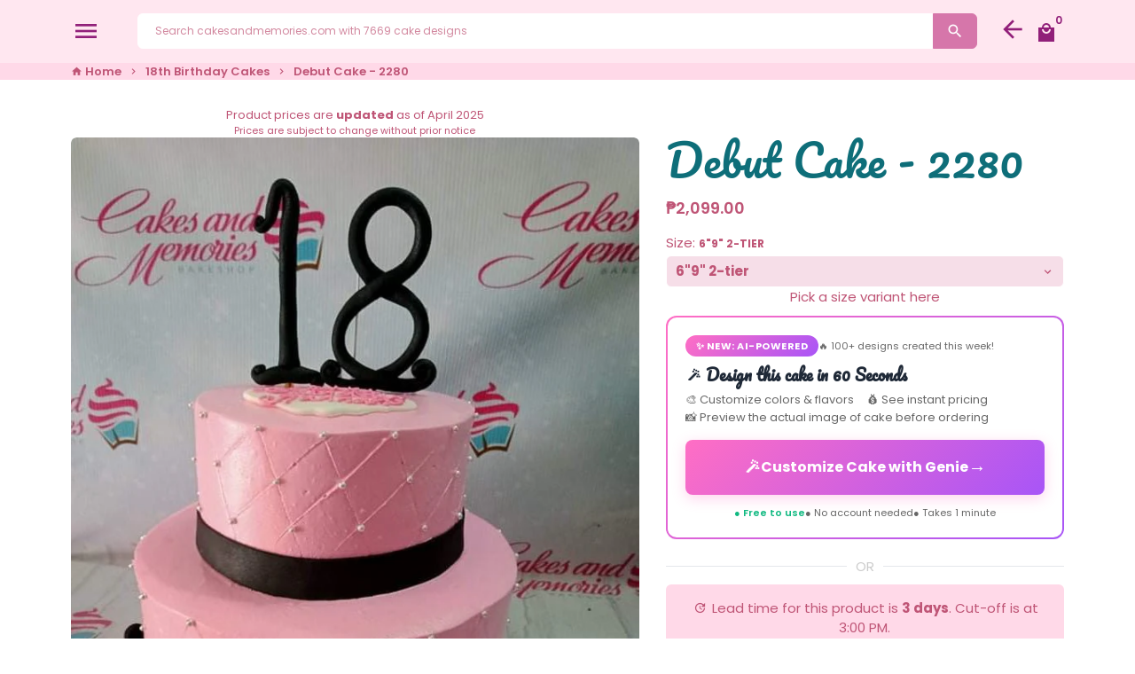

--- FILE ---
content_type: text/html; charset=utf-8
request_url: https://cakesandmemories.com/collections/18th-birthday-cakes/products/debut-280?shop=cakes-and-memories.myshopify.com
body_size: 53521
content:
<!doctype html>
<html lang="en">
  <head>
    
    
    <script src="//d1liekpayvooaz.cloudfront.net/apps/customizery/customizery.js?shop=cakes-and-memories.myshopify.com"></script>
    <script>GSXMLHttpRequest = XMLHttpRequest;</script>

    
    <!-- Basic page needs -->
    <meta charset="utf-8">
    <meta http-equiv="X-UA-Compatible" content="IE=edge,chrome=1">
    <meta name="viewport" content="width=device-width,initial-scale=1,maximum-scale=1,shrink-to-fit=no">
    <meta name="theme-color" content="#FFFFFF">
    <meta name="apple-mobile-web-app-capable" content="yes">
    <meta name="mobile-web-app-capable" content="yes">
    <meta name="author" content="Debutify">

    <!-- Preconnect external resources -->
    <link rel="preconnect" href="https://cdn.shopify.com" crossorigin>
    <link rel="preconnect" href="https://fonts.shopifycdn.com" crossorigin>
    <link rel="preconnect" href="https://shop.app" crossorigin>
    <link rel="preconnect" href="https://monorail-edge.shopifysvc.com"><link rel="preconnect" href="https://godog.shopifycloud.com"><link rel="preconnect" href="https://www.google.com">
      <link rel="preconnect" href="https://www.gstatic.com">
      <link rel="preconnect" href="https://www.gstatic.com" crossorigin>
      <link rel="preconnect" href="https://fonts.gstatic.com" crossorigin>
      <link rel="preconnect" href="https://www.recaptcha.net" crossorigin><!-- Preload assets -->
    <link rel="preload" href="//cakesandmemories.com/cdn/shop/t/25/assets/theme.scss.css?v=78529815908875891760958819" as="style">
    <link rel="preload" as="font" href="//cakesandmemories.com/cdn/fonts/pacifico/pacifico_n4.70d15be9aa2255257fe626d87fbc1ed38436b047.woff2" type="font/woff2" crossorigin>
    <link rel="preload" as="font" href="//cakesandmemories.com/cdn/fonts/poppins/poppins_n6.aa29d4918bc243723d56b59572e18228ed0786f6.woff2" type="font/woff2" crossorigin>
    <link rel="preload" as="font" href="//cakesandmemories.com/cdn/fonts/poppins/poppins_n4.0ba78fa5af9b0e1a374041b3ceaadf0a43b41362.woff2" type="font/woff2" crossorigin>
    <link rel="preload" as="font" href="//cakesandmemories.com/cdn/shop/t/25/assets/material-icons.woff2?v=162781309590319795501760943455" type="font/woff2" crossorigin>
    <link rel="preload" href="//cakesandmemories.com/cdn/shop/t/25/assets/jquery-2.2.3.min.js?v=40203790232134668251760943455" as="script">
    <link rel="preload" href="//cakesandmemories.com/cdn/shop/t/25/assets/theme.min.js?v=148635367882778281611760943455" as="script">
    <link rel="preload" href="//cakesandmemories.com/cdn/shop/t/25/assets/lazysizes.min.js?v=46221891067352676611760943455" as="script"><link rel="canonical" href="https://cakesandmemories.com/products/debut-280"><!-- Fav icon --><link sizes="192x192" rel="shortcut icon" type="image/png" id="favicon" href="//cakesandmemories.com/cdn/shop/files/Screen_Shot_2021-09-02_at_10.58.55_PM_100x100_crop_center.png?v=1630594874">

    <!-- Title and description -->
    <title>
      Debut Cake - 2280 &ndash; Cakes and Memories Bakeshop
    </title>

<meta name="description" content="Celebrate your special day in style with our Debut Cake - 2280! This two-tier marvel features a moist chocolate cake inside, but you can switch it up with vanilla or ube flavors upon request. The cake is adorned with a stunning quilted design, pearl accents, and a black ribbon. Topped with a black number eighteen topper, this cake is perfect for your debut celebration. Customize the size to fit your needs - from 6&quot; to 10&quot; round for a single tier, or go big with a 2-tier cake in sizes 6&quot;9&quot; or 7&quot;10&quot;. Order now and let&#39;s make your celebration one to remember! ‚ #Debut #TwoTierCake #PinkCake #CustomizedCakes #BirthdayCake #CakesAndMemories"><!-- Social meta --><!-- /snippets/social-meta-tags.liquid -->
<meta property="og:site_name" content="Cakes and Memories Bakeshop">
<meta property="og:url" content="https://cakesandmemories.com/products/debut-280">
<meta property="og:title" content="Debut Cake - 2280">
<meta property="og:type" content="product">
<meta property="og:description" content="Celebrate your special day in style with our Debut Cake - 2280! This two-tier marvel features a moist chocolate cake inside, but you can switch it up with vanilla or ube flavors upon request. The cake is adorned with a stunning quilted design, pearl accents, and a black ribbon. Topped with a black number eighteen topper, this cake is perfect for your debut celebration. Customize the size to fit your needs - from 6&quot; to 10&quot; round for a single tier, or go big with a 2-tier cake in sizes 6&quot;9&quot; or 7&quot;10&quot;. Order now and let&#39;s make your celebration one to remember! ‚ #Debut #TwoTierCake #PinkCake #CustomizedCakes #BirthdayCake #CakesAndMemories"><meta property="og:price:amount" content="2,099.00">
  <meta property="og:price:currency" content="PHP"><meta property="og:image" content="http://cakesandmemories.com/cdn/shop/products/debut-cake-280-890615_1200x1200.jpg?v=1750481230">
<meta property="og:image:secure_url" content="https://cakesandmemories.com/cdn/shop/products/debut-cake-280-890615_1200x1200.jpg?v=1750481230">
<meta name="twitter:card" content="summary_large_image">
<meta name="twitter:title" content="Debut Cake - 2280">
<meta name="twitter:description" content="Celebrate your special day in style with our Debut Cake - 2280! This two-tier marvel features a moist chocolate cake inside, but you can switch it up with vanilla or ube flavors upon request. The cake is adorned with a stunning quilted design, pearl accents, and a black ribbon. Topped with a black number eighteen topper, this cake is perfect for your debut celebration. Customize the size to fit your needs - from 6&quot; to 10&quot; round for a single tier, or go big with a 2-tier cake in sizes 6&quot;9&quot; or 7&quot;10&quot;. Order now and let&#39;s make your celebration one to remember! ‚ #Debut #TwoTierCake #PinkCake #CustomizedCakes #BirthdayCake #CakesAndMemories">
<!-- CSS  -->
    <link href="//cakesandmemories.com/cdn/shop/t/25/assets/theme.scss.css?v=78529815908875891760958819" rel="stylesheet" type="text/css" media="all" />
<!-- Load fonts independently to prevent rendering blocks -->
    <style>
      @font-face {
  font-family: Pacifico;
  font-weight: 400;
  font-style: normal;
  font-display: swap;
  src: url("//cakesandmemories.com/cdn/fonts/pacifico/pacifico_n4.70d15be9aa2255257fe626d87fbc1ed38436b047.woff2") format("woff2"),
       url("//cakesandmemories.com/cdn/fonts/pacifico/pacifico_n4.a3007cff6385e4e75c208a720cd121ff3558d293.woff") format("woff");
}

      @font-face {
  font-family: Poppins;
  font-weight: 600;
  font-style: normal;
  font-display: swap;
  src: url("//cakesandmemories.com/cdn/fonts/poppins/poppins_n6.aa29d4918bc243723d56b59572e18228ed0786f6.woff2") format("woff2"),
       url("//cakesandmemories.com/cdn/fonts/poppins/poppins_n6.5f815d845fe073750885d5b7e619ee00e8111208.woff") format("woff");
}

      @font-face {
  font-family: Poppins;
  font-weight: 400;
  font-style: normal;
  font-display: swap;
  src: url("//cakesandmemories.com/cdn/fonts/poppins/poppins_n4.0ba78fa5af9b0e1a374041b3ceaadf0a43b41362.woff2") format("woff2"),
       url("//cakesandmemories.com/cdn/fonts/poppins/poppins_n4.214741a72ff2596839fc9760ee7a770386cf16ca.woff") format("woff");
}

      @font-face {
  font-family: Poppins;
  font-weight: 700;
  font-style: normal;
  font-display: swap;
  src: url("//cakesandmemories.com/cdn/fonts/poppins/poppins_n7.56758dcf284489feb014a026f3727f2f20a54626.woff2") format("woff2"),
       url("//cakesandmemories.com/cdn/fonts/poppins/poppins_n7.f34f55d9b3d3205d2cd6f64955ff4b36f0cfd8da.woff") format("woff");
}

      @font-face {
  font-family: Poppins;
  font-weight: 400;
  font-style: italic;
  font-display: swap;
  src: url("//cakesandmemories.com/cdn/fonts/poppins/poppins_i4.846ad1e22474f856bd6b81ba4585a60799a9f5d2.woff2") format("woff2"),
       url("//cakesandmemories.com/cdn/fonts/poppins/poppins_i4.56b43284e8b52fc64c1fd271f289a39e8477e9ec.woff") format("woff");
}

      @font-face {
  font-family: Poppins;
  font-weight: 700;
  font-style: italic;
  font-display: swap;
  src: url("//cakesandmemories.com/cdn/fonts/poppins/poppins_i7.42fd71da11e9d101e1e6c7932199f925f9eea42d.woff2") format("woff2"),
       url("//cakesandmemories.com/cdn/fonts/poppins/poppins_i7.ec8499dbd7616004e21155106d13837fff4cf556.woff") format("woff");
}

      @font-face {
  font-family: Poppins;
  font-weight: 900;
  font-style: normal;
  font-display: swap;
  src: url("//cakesandmemories.com/cdn/fonts/poppins/poppins_n9.eb6b9ef01b62e777a960bfd02fc9fb4918cd3eab.woff2") format("woff2"),
       url("//cakesandmemories.com/cdn/fonts/poppins/poppins_n9.6501a5bd018e348b6d5d6e8c335f9e7d32a80c36.woff") format("woff");
}

      @font-face {
        font-family: Material Icons;
        font-weight: 400;
        font-style: normal;
        font-display: block;
        src: url(//cakesandmemories.com/cdn/shop/t/25/assets/material-icons.woff2?v=162781309590319795501760943455) format("woff2");
      }
    </style>

    <!-- Google Tag Manager --><!-- Global site tag (gtag.js) - Google Analytics -->
    <script async src="https://www.googletagmanager.com/gtag/js?id=G-R3WW0BP14E"></script>
    <script>
      window.dataLayer = window.dataLayer || [];
      function gtag(){dataLayer.push(arguments);}
      gtag('js', new Date());
    
      gtag('config', 'G-R3WW0BP14E');
    </script>

  

    <!-- Theme strings and settings --><script>window.debutify = false;window.theme = window.theme || {};

  theme.routes = {
    predictive_search_url: "\/search\/suggest",
    cart_url: "\/cart"
  };

  theme.settings = {
    cartType: "page",
    enableCartMessage: false,
    saleType: "amount",
    stickyHeader: true,
    heightHeader: 71,
    heightHeaderMobile: 71,
    icon: "material-icons",
    currencyOriginalPrice: true,
    customCurrency: false,
    facebookPageId: "",
    dbtfyATCAnimationType: "shakeX",
    dbtfyATCAnimationInterval: 10,
    dbtfyShopProtectImage: true,
    dbtfyShopProtectDrag: true,
    dbtfyShopProtectTextProduct: true,
    dbtfyShopProtectTextArticle: true,
    dbtfyShopProtectCollection: true,
    dbtfySkipCart: false,
    isSearchEnabled: true,
    enableHistoryState: true,
    customScript: "",
    dbtfyInactiveTabFirstMessage: "🔥 Don\u0026#39;t forget this...",
    dbtfyInactiveTabSecondMessage: "🔥 Come back!",
    dbtfyInactiveTabDelay: 1,
    faviconImage: "\/\/cakesandmemories.com\/cdn\/shop\/files\/Screen_Shot_2021-09-02_at_10.58.55_PM_100x100_crop_center.png?v=1630594874",
    cartFaviconImage:"",
    dbtfyCartSavings: false,
    dbtfyCookieBoxEUOnly: true,
    dbtfyGiftWrap: false,
    dbtfyDeliveryDateRequired: true,
    dbtfyOrderFeedbackRequired: false
  };

  theme.variables = {
    small: 769,
    postSmall: 769.1,
    animationDuration: 600,
    animationSlow: 1000,
    transitionSpeed: 300,
    fastClickPluginLink: "\/\/cakesandmemories.com\/cdn\/shop\/t\/25\/assets\/FastClick.js?v=80848051190165111191760943455",
    jQueryUIPluginLink: "\/\/cakesandmemories.com\/cdn\/shop\/t\/25\/assets\/jquery-ui.min.js?v=70596825350812787271760943455",
    jQueryUIAutocompletePluginLink: "\/\/cakesandmemories.com\/cdn\/shop\/t\/25\/assets\/jquery.ui.autocomplete.scroll.min.js?v=65694924680175604831760943455",
    jQueryExitIntentPluginLink: "\/\/cakesandmemories.com\/cdn\/shop\/t\/25\/assets\/jquery.exitintent.min.js?v=141936771459652646111760943455",
    trackingPluginLink: "\/\/www.17track.net\/externalcall.js",
    speedBoosterPluginLink: "\/\/cakesandmemories.com\/cdn\/shop\/t\/25\/assets\/instant.page.min.js?v=48382595191374339231760943455",
    ajaxinatePluginLink: "\/\/cakesandmemories.com\/cdn\/shop\/t\/25\/assets\/infinite-scroll.min.js?v=117414503875394727771760943455",
    datePickerPluginLink: "\/\/cakesandmemories.com\/cdn\/shop\/t\/25\/assets\/flatpickr.min.js?v=102895051017460611671760943455",
    cartCount: 0,
    shopLocales: [{"shop_locale":{"locale":"en","enabled":true,"primary":true,"published":true}}],
    productPlaceholderSvg: "\u003csvg class=\"placeholder-svg\" xmlns=\"http:\/\/www.w3.org\/2000\/svg\" viewBox=\"0 0 525.5 525.5\"\u003e\u003cpath d=\"M375.5 345.2c0-.1 0-.1 0 0 0-.1 0-.1 0 0-1.1-2.9-2.3-5.5-3.4-7.8-1.4-4.7-2.4-13.8-.5-19.8 3.4-10.6 3.6-40.6 1.2-54.5-2.3-14-12.3-29.8-18.5-36.9-5.3-6.2-12.8-14.9-15.4-17.9 8.6-5.6 13.3-13.3 14-23 0-.3 0-.6.1-.8.4-4.1-.6-9.9-3.9-13.5-2.1-2.3-4.8-3.5-8-3.5h-54.9c-.8-7.1-3-13-5.2-17.5-6.8-13.9-12.5-16.5-21.2-16.5h-.7c-8.7 0-14.4 2.5-21.2 16.5-2.2 4.5-4.4 10.4-5.2 17.5h-48.5c-3.2 0-5.9 1.2-8 3.5-3.2 3.6-4.3 9.3-3.9 13.5 0 .2 0 .5.1.8.7 9.8 5.4 17.4 14 23-2.6 3.1-10.1 11.7-15.4 17.9-6.1 7.2-16.1 22.9-18.5 36.9-2.2 13.3-1.2 47.4 1 54.9 1.1 3.8 1.4 14.5-.2 19.4-1.2 2.4-2.3 5-3.4 7.9-4.4 11.6-6.2 26.3-5 32.6 1.8 9.9 16.5 14.4 29.4 14.4h176.8c12.9 0 27.6-4.5 29.4-14.4 1.2-6.5-.5-21.1-5-32.7zm-97.7-178c.3-3.2.8-10.6-.2-18 2.4 4.3 5 10.5 5.9 18h-5.7zm-36.3-17.9c-1 7.4-.5 14.8-.2 18h-5.7c.9-7.5 3.5-13.7 5.9-18zm4.5-6.9c0-.1.1-.2.1-.4 4.4-5.3 8.4-5.8 13.1-5.8h.7c4.7 0 8.7.6 13.1 5.8 0 .1 0 .2.1.4 3.2 8.9 2.2 21.2 1.8 25h-30.7c-.4-3.8-1.3-16.1 1.8-25zm-70.7 42.5c0-.3 0-.6-.1-.9-.3-3.4.5-8.4 3.1-11.3 1-1.1 2.1-1.7 3.4-2.1l-.6.6c-2.8 3.1-3.7 8.1-3.3 11.6 0 .2 0 .5.1.8.3 3.5.9 11.7 10.6 18.8.3.2.8.2 1-.2.2-.3.2-.8-.2-1-9.2-6.7-9.8-14.4-10-17.7 0-.3 0-.6-.1-.8-.3-3.2.5-7.7 3-10.5.8-.8 1.7-1.5 2.6-1.9h155.7c1 .4 1.9 1.1 2.6 1.9 2.5 2.8 3.3 7.3 3 10.5 0 .2 0 .5-.1.8-.3 3.6-1 13.1-13.8 20.1-.3.2-.5.6-.3 1 .1.2.4.4.6.4.1 0 .2 0 .3-.1 13.5-7.5 14.3-17.5 14.6-21.3 0-.3 0-.5.1-.8.4-3.5-.5-8.5-3.3-11.6l-.6-.6c1.3.4 2.5 1.1 3.4 2.1 2.6 2.9 3.5 7.9 3.1 11.3 0 .3 0 .6-.1.9-1.5 20.9-23.6 31.4-65.5 31.4h-43.8c-41.8 0-63.9-10.5-65.4-31.4zm91 89.1h-7c0-1.5 0-3-.1-4.2-.2-12.5-2.2-31.1-2.7-35.1h3.6c.8 0 1.4-.6 1.4-1.4v-14.1h2.4v14.1c0 .8.6 1.4 1.4 1.4h3.7c-.4 3.9-2.4 22.6-2.7 35.1v4.2zm65.3 11.9h-16.8c-.4 0-.7.3-.7.7 0 .4.3.7.7.7h16.8v2.8h-62.2c0-.9-.1-1.9-.1-2.8h33.9c.4 0 .7-.3.7-.7 0-.4-.3-.7-.7-.7h-33.9c-.1-3.2-.1-6.3-.1-9h62.5v9zm-12.5 24.4h-6.3l.2-1.6h5.9l.2 1.6zm-5.8-4.5l1.6-12.3h2l1.6 12.3h-5.2zm-57-19.9h-62.4v-9h62.5c0 2.7 0 5.8-.1 9zm-62.4 1.4h62.4c0 .9-.1 1.8-.1 2.8H194v-2.8zm65.2 0h7.3c0 .9.1 1.8.1 2.8H259c.1-.9.1-1.8.1-2.8zm7.2-1.4h-7.2c.1-3.2.1-6.3.1-9h7c0 2.7 0 5.8.1 9zm-7.7-66.7v6.8h-9v-6.8h9zm-8.9 8.3h9v.7h-9v-.7zm0 2.1h9v2.3h-9v-2.3zm26-1.4h-9v-.7h9v.7zm-9 3.7v-2.3h9v2.3h-9zm9-5.9h-9v-6.8h9v6.8zm-119.3 91.1c-2.1-7.1-3-40.9-.9-53.6 2.2-13.5 11.9-28.6 17.8-35.6 5.6-6.5 13.5-15.7 15.7-18.3 11.4 6.4 28.7 9.6 51.8 9.6h6v14.1c0 .8.6 1.4 1.4 1.4h5.4c.3 3.1 2.4 22.4 2.7 35.1 0 1.2.1 2.6.1 4.2h-63.9c-.8 0-1.4.6-1.4 1.4v16.1c0 .8.6 1.4 1.4 1.4H256c-.8 11.8-2.8 24.7-8 33.3-2.6 4.4-4.9 8.5-6.9 12.2-.4.7-.1 1.6.6 1.9.2.1.4.2.6.2.5 0 1-.3 1.3-.8 1.9-3.7 4.2-7.7 6.8-12.1 5.4-9.1 7.6-22.5 8.4-34.7h7.8c.7 11.2 2.6 23.5 7.1 32.4.2.5.8.8 1.3.8.2 0 .4 0 .6-.2.7-.4 1-1.2.6-1.9-4.3-8.5-6.1-20.3-6.8-31.1H312l-2.4 18.6c-.1.4.1.8.3 1.1.3.3.7.5 1.1.5h9.6c.4 0 .8-.2 1.1-.5.3-.3.4-.7.3-1.1l-2.4-18.6H333c.8 0 1.4-.6 1.4-1.4v-16.1c0-.8-.6-1.4-1.4-1.4h-63.9c0-1.5 0-2.9.1-4.2.2-12.7 2.3-32 2.7-35.1h5.2c.8 0 1.4-.6 1.4-1.4v-14.1h6.2c23.1 0 40.4-3.2 51.8-9.6 2.3 2.6 10.1 11.8 15.7 18.3 5.9 6.9 15.6 22.1 17.8 35.6 2.2 13.4 2 43.2-1.1 53.1-1.2 3.9-1.4 8.7-1 13-1.7-2.8-2.9-4.4-3-4.6-.2-.3-.6-.5-.9-.6h-.5c-.2 0-.4.1-.5.2-.6.5-.8 1.4-.3 2 0 0 .2.3.5.8 1.4 2.1 5.6 8.4 8.9 16.7h-42.9v-43.8c0-.8-.6-1.4-1.4-1.4s-1.4.6-1.4 1.4v44.9c0 .1-.1.2-.1.3 0 .1 0 .2.1.3v9c-1.1 2-3.9 3.7-10.5 3.7h-7.5c-.4 0-.7.3-.7.7 0 .4.3.7.7.7h7.5c5 0 8.5-.9 10.5-2.8-.1 3.1-1.5 6.5-10.5 6.5H210.4c-9 0-10.5-3.4-10.5-6.5 2 1.9 5.5 2.8 10.5 2.8h67.4c.4 0 .7-.3.7-.7 0-.4-.3-.7-.7-.7h-67.4c-6.7 0-9.4-1.7-10.5-3.7v-54.5c0-.8-.6-1.4-1.4-1.4s-1.4.6-1.4 1.4v43.8h-43.6c4.2-10.2 9.4-17.4 9.5-17.5.5-.6.3-1.5-.3-2s-1.5-.3-2 .3c-.1.2-1.4 2-3.2 5 .1-4.9-.4-10.2-1.1-12.8zm221.4 60.2c-1.5 8.3-14.9 12-26.6 12H174.4c-11.8 0-25.1-3.8-26.6-12-1-5.7.6-19.3 4.6-30.2H197v9.8c0 6.4 4.5 9.7 13.4 9.7h105.4c8.9 0 13.4-3.3 13.4-9.7v-9.8h44c4 10.9 5.6 24.5 4.6 30.2z\"\/\u003e\u003cpath d=\"M286.1 359.3c0 .4.3.7.7.7h14.7c.4 0 .7-.3.7-.7 0-.4-.3-.7-.7-.7h-14.7c-.3 0-.7.3-.7.7zm5.3-145.6c13.5-.5 24.7-2.3 33.5-5.3.4-.1.6-.5.4-.9-.1-.4-.5-.6-.9-.4-8.6 3-19.7 4.7-33 5.2-.4 0-.7.3-.7.7 0 .4.3.7.7.7zm-11.3.1c.4 0 .7-.3.7-.7 0-.4-.3-.7-.7-.7H242c-19.9 0-35.3-2.5-45.9-7.4-.4-.2-.8 0-.9.3-.2.4 0 .8.3.9 10.8 5 26.4 7.5 46.5 7.5h38.1zm-7.2 116.9c.4.1.9.1 1.4.1 1.7 0 3.4-.7 4.7-1.9 1.4-1.4 1.9-3.2 1.5-5-.2-.8-.9-1.2-1.7-1.1-.8.2-1.2.9-1.1 1.7.3 1.2-.4 2-.7 2.4-.9.9-2.2 1.3-3.4 1-.8-.2-1.5.3-1.7 1.1s.2 1.5 1 1.7z\"\/\u003e\u003cpath d=\"M275.5 331.6c-.8 0-1.4.6-1.5 1.4 0 .8.6 1.4 1.4 1.5h.3c3.6 0 7-2.8 7.7-6.3.2-.8-.4-1.5-1.1-1.7-.8-.2-1.5.4-1.7 1.1-.4 2.3-2.8 4.2-5.1 4zm5.4 1.6c-.6.5-.6 1.4-.1 2 1.1 1.3 2.5 2.2 4.2 2.8.2.1.3.1.5.1.6 0 1.1-.3 1.3-.9.3-.7-.1-1.6-.8-1.8-1.2-.5-2.2-1.2-3-2.1-.6-.6-1.5-.6-2.1-.1zm-38.2 12.7c.5 0 .9 0 1.4-.1.8-.2 1.3-.9 1.1-1.7-.2-.8-.9-1.3-1.7-1.1-1.2.3-2.5-.1-3.4-1-.4-.4-1-1.2-.8-2.4.2-.8-.3-1.5-1.1-1.7-.8-.2-1.5.3-1.7 1.1-.4 1.8.1 3.7 1.5 5 1.2 1.2 2.9 1.9 4.7 1.9z\"\/\u003e\u003cpath d=\"M241.2 349.6h.3c.8 0 1.4-.7 1.4-1.5s-.7-1.4-1.5-1.4c-2.3.1-4.6-1.7-5.1-4-.2-.8-.9-1.3-1.7-1.1-.8.2-1.3.9-1.1 1.7.7 3.5 4.1 6.3 7.7 6.3zm-9.7 3.6c.2 0 .3 0 .5-.1 1.6-.6 3-1.6 4.2-2.8.5-.6.5-1.5-.1-2s-1.5-.5-2 .1c-.8.9-1.8 1.6-3 2.1-.7.3-1.1 1.1-.8 1.8 0 .6.6.9 1.2.9z\"\/\u003e\u003c\/svg\u003e"
  };

  theme.strings = {
    zoomClose: "Close (Esc)",
    zoomPrev: "Previous (Left arrow key)",
    zoomNext: "Next (Right arrow key)",
    moneyFormat: "\u0026#8369;{{amount}}",
    moneyWithCurrencyFormat: "\u0026#8369;{{amount}} PHP",
    currencyFormat: "money_format",
    saveFormat: "Save {{ saved_amount }}",
    addressError: "Error looking up that address",
    addressNoResults: "No results for that address",
    addressQueryLimit: "You have exceeded the Google API usage limit. Consider upgrading to a \u003ca href=\"https:\/\/developers.google.com\/maps\/premium\/usage-limits\"\u003ePremium Plan\u003c\/a\u003e.",
    authError: "There was a problem authenticating your Google Maps account.",
    cartCookie: "Enable cookies to use the shopping cart",
    addToCart: "Add to Cart",
    soldOut: "Sold Out",
    unavailable: "Unavailable",
    regularPrice: "Regular price",
    salePrice: "Sale price",
    saveLabel: "Save {{ saved_amount }}",
    quantityLabel: "Quantity",
    closeText: "close (esc)",
    shopCurrency: "PHP",
    months: {
      full: {
        1: "January",
        2: "February",
        3: "March",
        4: "April",
        5: "May",
        6: "June",
        7: "July",
        8: "August",
        9: "September",
        10: "October",
        11: "November",
        12: "December"
      },
      short: {
        1: "Jan",
        2: "Feb",
        3: "Mar",
        4: "Apr",
        5: "May",
        6: "Jun",
        7: "Jul",
        8: "Aug",
        9: "Sep",
        10: "Oct",
        11: "Nov",
        12: "Dec"
      }
    },
    weekdays: {
      full: {
        0: "Sunday",
        1: "Monday",
        2: "Tuesday",
        3: "Wednesday",
        4: "Thursday",
        5: "Friday",
        6: "Saturday"
      },
      short: {
        0: "Sun",
        1: "Mon",
        2: "Tue",
        3: "Wed",
        4: "Thu",
        5: "Fri",
        6: "Sat"
      }
    },
    agreeTermsWarningMessage: "You must agree with the terms and conditions of sales to check out.",
    deliveryDateWarningMessage: "Make a selection to continue",shopPrimaryLocale: "en",};

  theme.addons = {"addons": {"dbtfy_addtocart_animation": false,"dbtfy_age_check": false, "dbtfy_agree_to_terms": false,"dbtfy_automatic_geolocation": false,"dbtfy_back_in_stock": false ,"dbtfy_cart_favicon": false,"dbtfy_cart_discount": false,"dbtfy_cart_goal": false,"dbtfy_cart_reminder": false,"dbtfy_cart_savings": false,"dbtfy_cart_upsell": false,"dbtfy_collection_addtocart": false,"dbtfy_collection_filters": false,"dbtfy_color_swatches": false,"dbtfy_cookie_box": false,"dbtfy_custom_currencies": false,"dbtfy_customizable_products": false,"dbtfy_delivery_date": false,"dbtfy_delivery_time": false,"dbtfy_discount_saved": false,"dbtfy_facebook_messenger": false,"dbtfy_faq_page": false,"dbtfy_gift_wrap": false,"dbtfy_infinite_scroll": false,"dbtfy_inactive_tab_message": false,"dbtfy_instagram_feed": false,"dbtfy_inventory_quantity": false,"dbtfy_linked_options": false ,"dbtfy_mega_menu": false,"dbtfy_menu_bar": false,"dbtfy_minimum_order": false,"dbtfy_newsletter_popup": false,"dbtfy_order_feedback": false,"dbtfy_order_tracking": false,"dbtfy_page_speed_booster": false,"dbtfy_page_transition": false,"dbtfy_pricing_table": false,"dbtfy_product_bullet_points": false,"dbtfy_product_image_crop": false,"dbtfy_product_swatches": false,"dbtfy_product_tabs": false,"dbtfy_quantity_breaks": false,"dbtfy_quick_compare": false,"dbtfy_quick_view": false,"dbtfy_recently_viewed": false,"dbtfy_sales_countdown": false,"dbtfy_shop_protect": false,"dbtfy_skip_cart": false,"dbtfy_size_chart": false,"dbtfy_smart_search": false,"dbtfy_social_discount": false,"dbtfy_sticky_addtocart": false,"dbtfy_synced_variant_image": false,"dbtfy_trust_badge": false,"dbtfy_upsell_bundles": false,"dbtfy_upsell_popup": false,"dbtfy_wish_list": false}}



  window.lazySizesConfig = window.lazySizesConfig || {};
  window.lazySizesConfig.customMedia = {
    "--small": `(max-width: ${theme.variables.small}px)`
  };
</script>
<!-- JS -->
    <script src="//cakesandmemories.com/cdn/shop/t/25/assets/jquery-2.2.3.min.js?v=40203790232134668251760943455" type="text/javascript"></script>

    <script src="//cakesandmemories.com/cdn/shop/t/25/assets/theme.min.js?v=148635367882778281611760943455" defer="defer"></script>

    <script src="//cakesandmemories.com/cdn/shop/t/25/assets/lazysizes.min.js?v=46221891067352676611760943455" async="async"></script><!-- Header hook for plugins --><script>window.performance && window.performance.mark && window.performance.mark('shopify.content_for_header.start');</script><meta name="google-site-verification" content="qjeIWzqfrR06jDBzvdDc7DrbvVdJAK87k3GItcffCzA">
<meta name="facebook-domain-verification" content="gifurd0vrzt90yvkv3tiz11xavpeap">
<meta id="shopify-digital-wallet" name="shopify-digital-wallet" content="/11754972/digital_wallets/dialog">
<link rel="alternate" type="application/json+oembed" href="https://cakesandmemories.com/products/debut-280.oembed">
<script async="async" src="/checkouts/internal/preloads.js?locale=en-PH"></script>
<script id="shopify-features" type="application/json">{"accessToken":"293fa0a361556e46ed137007bbf281b6","betas":["rich-media-storefront-analytics"],"domain":"cakesandmemories.com","predictiveSearch":true,"shopId":11754972,"locale":"en"}</script>
<script>var Shopify = Shopify || {};
Shopify.shop = "cakes-and-memories.myshopify.com";
Shopify.locale = "en";
Shopify.currency = {"active":"PHP","rate":"1.0"};
Shopify.country = "PH";
Shopify.theme = {"name":"Copy of [Boost134910]Debutify 4.10.0","id":156057239808,"schema_name":"Debutify","schema_version":"4.10.0","theme_store_id":null,"role":"main"};
Shopify.theme.handle = "null";
Shopify.theme.style = {"id":null,"handle":null};
Shopify.cdnHost = "cakesandmemories.com/cdn";
Shopify.routes = Shopify.routes || {};
Shopify.routes.root = "/";</script>
<script type="module">!function(o){(o.Shopify=o.Shopify||{}).modules=!0}(window);</script>
<script>!function(o){function n(){var o=[];function n(){o.push(Array.prototype.slice.apply(arguments))}return n.q=o,n}var t=o.Shopify=o.Shopify||{};t.loadFeatures=n(),t.autoloadFeatures=n()}(window);</script>
<script id="shop-js-analytics" type="application/json">{"pageType":"product"}</script>
<script defer="defer" async type="module" src="//cakesandmemories.com/cdn/shopifycloud/shop-js/modules/v2/client.init-shop-cart-sync_BdyHc3Nr.en.esm.js"></script>
<script defer="defer" async type="module" src="//cakesandmemories.com/cdn/shopifycloud/shop-js/modules/v2/chunk.common_Daul8nwZ.esm.js"></script>
<script type="module">
  await import("//cakesandmemories.com/cdn/shopifycloud/shop-js/modules/v2/client.init-shop-cart-sync_BdyHc3Nr.en.esm.js");
await import("//cakesandmemories.com/cdn/shopifycloud/shop-js/modules/v2/chunk.common_Daul8nwZ.esm.js");

  window.Shopify.SignInWithShop?.initShopCartSync?.({"fedCMEnabled":true,"windoidEnabled":true});

</script>
<script>(function() {
  var isLoaded = false;
  function asyncLoad() {
    if (isLoaded) return;
    isLoaded = true;
    var urls = ["\/\/d1liekpayvooaz.cloudfront.net\/apps\/customizery\/customizery.js?shop=cakes-and-memories.myshopify.com","https:\/\/static2.rapidsearch.dev\/resultpage.js?shop=cakes-and-memories.myshopify.com","?shop=cakes-and-memories.myshopify.com","https:\/\/plugin.brevo.com\/integrations\/api\/automation\/script?user_connection_id=64328cbaca1b947a3013aed8\u0026ma-key=go35vtuys6yhhbk3c40sqrl7\u0026shop=cakes-and-memories.myshopify.com","https:\/\/plugin.brevo.com\/integrations\/api\/sy\/cart_tracking\/script?ma-key=go35vtuys6yhhbk3c40sqrl7\u0026user_connection_id=64328cbaca1b947a3013aed8\u0026shop=cakes-and-memories.myshopify.com","https:\/\/cdn.hextom.com\/js\/eventpromotionbar.js?shop=cakes-and-memories.myshopify.com"];
    for (var i = 0; i < urls.length; i++) {
      var s = document.createElement('script');
      s.type = 'text/javascript';
      s.async = true;
      s.src = urls[i];
      var x = document.getElementsByTagName('script')[0];
      x.parentNode.insertBefore(s, x);
    }
  };
  if(window.attachEvent) {
    window.attachEvent('onload', asyncLoad);
  } else {
    window.addEventListener('load', asyncLoad, false);
  }
})();</script>
<script id="__st">var __st={"a":11754972,"offset":28800,"reqid":"63a21a8a-3f45-437b-8c96-9cba5904b429-1768960474","pageurl":"cakesandmemories.com\/collections\/18th-birthday-cakes\/products\/debut-280?shop=cakes-and-memories.myshopify.com","u":"8cf3e5c8fbb8","p":"product","rtyp":"product","rid":6876337995948};</script>
<script>window.ShopifyPaypalV4VisibilityTracking = true;</script>
<script id="form-persister">!function(){'use strict';const t='contact',e='new_comment',n=[[t,t],['blogs',e],['comments',e],[t,'customer']],o='password',r='form_key',c=['recaptcha-v3-token','g-recaptcha-response','h-captcha-response',o],s=()=>{try{return window.sessionStorage}catch{return}},i='__shopify_v',u=t=>t.elements[r],a=function(){const t=[...n].map((([t,e])=>`form[action*='/${t}']:not([data-nocaptcha='true']) input[name='form_type'][value='${e}']`)).join(',');var e;return e=t,()=>e?[...document.querySelectorAll(e)].map((t=>t.form)):[]}();function m(t){const e=u(t);a().includes(t)&&(!e||!e.value)&&function(t){try{if(!s())return;!function(t){const e=s();if(!e)return;const n=u(t);if(!n)return;const o=n.value;o&&e.removeItem(o)}(t);const e=Array.from(Array(32),(()=>Math.random().toString(36)[2])).join('');!function(t,e){u(t)||t.append(Object.assign(document.createElement('input'),{type:'hidden',name:r})),t.elements[r].value=e}(t,e),function(t,e){const n=s();if(!n)return;const r=[...t.querySelectorAll(`input[type='${o}']`)].map((({name:t})=>t)),u=[...c,...r],a={};for(const[o,c]of new FormData(t).entries())u.includes(o)||(a[o]=c);n.setItem(e,JSON.stringify({[i]:1,action:t.action,data:a}))}(t,e)}catch(e){console.error('failed to persist form',e)}}(t)}const f=t=>{if('true'===t.dataset.persistBound)return;const e=function(t,e){const n=function(t){return'function'==typeof t.submit?t.submit:HTMLFormElement.prototype.submit}(t).bind(t);return function(){let t;return()=>{t||(t=!0,(()=>{try{e(),n()}catch(t){(t=>{console.error('form submit failed',t)})(t)}})(),setTimeout((()=>t=!1),250))}}()}(t,(()=>{m(t)}));!function(t,e){if('function'==typeof t.submit&&'function'==typeof e)try{t.submit=e}catch{}}(t,e),t.addEventListener('submit',(t=>{t.preventDefault(),e()})),t.dataset.persistBound='true'};!function(){function t(t){const e=(t=>{const e=t.target;return e instanceof HTMLFormElement?e:e&&e.form})(t);e&&m(e)}document.addEventListener('submit',t),document.addEventListener('DOMContentLoaded',(()=>{const e=a();for(const t of e)f(t);var n;n=document.body,new window.MutationObserver((t=>{for(const e of t)if('childList'===e.type&&e.addedNodes.length)for(const t of e.addedNodes)1===t.nodeType&&'FORM'===t.tagName&&a().includes(t)&&f(t)})).observe(n,{childList:!0,subtree:!0,attributes:!1}),document.removeEventListener('submit',t)}))}()}();</script>
<script integrity="sha256-4kQ18oKyAcykRKYeNunJcIwy7WH5gtpwJnB7kiuLZ1E=" data-source-attribution="shopify.loadfeatures" defer="defer" src="//cakesandmemories.com/cdn/shopifycloud/storefront/assets/storefront/load_feature-a0a9edcb.js" crossorigin="anonymous"></script>
<script data-source-attribution="shopify.dynamic_checkout.dynamic.init">var Shopify=Shopify||{};Shopify.PaymentButton=Shopify.PaymentButton||{isStorefrontPortableWallets:!0,init:function(){window.Shopify.PaymentButton.init=function(){};var t=document.createElement("script");t.src="https://cakesandmemories.com/cdn/shopifycloud/portable-wallets/latest/portable-wallets.en.js",t.type="module",document.head.appendChild(t)}};
</script>
<script data-source-attribution="shopify.dynamic_checkout.buyer_consent">
  function portableWalletsHideBuyerConsent(e){var t=document.getElementById("shopify-buyer-consent"),n=document.getElementById("shopify-subscription-policy-button");t&&n&&(t.classList.add("hidden"),t.setAttribute("aria-hidden","true"),n.removeEventListener("click",e))}function portableWalletsShowBuyerConsent(e){var t=document.getElementById("shopify-buyer-consent"),n=document.getElementById("shopify-subscription-policy-button");t&&n&&(t.classList.remove("hidden"),t.removeAttribute("aria-hidden"),n.addEventListener("click",e))}window.Shopify?.PaymentButton&&(window.Shopify.PaymentButton.hideBuyerConsent=portableWalletsHideBuyerConsent,window.Shopify.PaymentButton.showBuyerConsent=portableWalletsShowBuyerConsent);
</script>
<script data-source-attribution="shopify.dynamic_checkout.cart.bootstrap">document.addEventListener("DOMContentLoaded",(function(){function t(){return document.querySelector("shopify-accelerated-checkout-cart, shopify-accelerated-checkout")}if(t())Shopify.PaymentButton.init();else{new MutationObserver((function(e,n){t()&&(Shopify.PaymentButton.init(),n.disconnect())})).observe(document.body,{childList:!0,subtree:!0})}}));
</script>

<script>window.performance && window.performance.mark && window.performance.mark('shopify.content_for_header.end');</script>

  
    <link href="//cakesandmemories.com/cdn/shop/t/25/assets/fancybox.min.css?v=178684395451874162921760943455" rel="stylesheet" type="text/css" media="all" /> <script>
                            window.Shoppad = window.Shoppad || {},
                            window.Shoppad.apps = window.Shoppad.apps || {},
                            window.Shoppad.apps.infiniteoptions = {
                              ready: function() {
                
                                function callback() {
                                  $('#infiniteoptions-container .datepicker').datepicker({
                                    inline: true,
                
                
                                         altFormat: "D, M d yy",
                                          maxDate: "120",
                                          minDate: 3,
                
                                          prevText: "<< Prev Month >",
                                            nextText: "< Next Month >>",
                
                                              beforeShowDay: function(date) {
                                      var array = ["11-01-2022","11-02-2021"];
                                      var string = jQuery.datepicker.formatDate('mm-dd-yy', date);
                                      return [array.indexOf(string) == -1];
                                    },
                
                
                                    altField: '#infiniteoptions-container .datepicker input[type=text]',
                                    onSelect: function() {
                                      $('#infiniteoptions-container .ui-datepicker-inline').hide();
                                    }
                                  });
                
                                  $('#infiniteoptions-container .datepicker input[type=text]').change(function(){
                                    $('#infiniteoptions-container .datepicker').datepicker('setDate', $(this).val());
                                  });
                
                                  $('#infiniteoptions-container .datepicker').datepicker( "setDate", '' );
                
                                  $('#infiniteoptions-container .datepicker input[type=text]').attr('readonly','true');
                
                                  $('#infiniteoptions-container .ui-datepicker').addClass('notranslate');
                                  $('#infiniteoptions-container .ui-datepicker').attr('translate', 'no');
                
                                  $('#infiniteoptions-container .ui-datepicker-inline').hide();
                
                                  $('#infiniteoptions-container .datepicker input[type=text]').on('click touchstart', function (e) {
                                        $('#infiniteoptions-container .ui-datepicker-inline').show();
                                  });
                                }
                
                                $(document).on('mouseup touchstart', function(e) {
                                  var isDatePickerInput = $('#infiniteoptions-container .datepicker input').is(e.target);
                                  var isDatePicker = $('#infiniteoptions-container .ui-datepicker-inline').is(e.target);
                                  var isChildOfDatePicker = $('#infiniteoptions-container .ui-datepicker-inline').has(e.target).length;
                
                                  // If the target of the click isn't the text input, the date picker, or a descendant of the date picker
                                  if (!isDatePickerInput && !isDatePicker && !isChildOfDatePicker) {
                                    $('#infiniteoptions-container .ui-datepicker-inline').hide();
                                  }
                                });
                
                                if (window.jQuery.fn.datepicker) {
                                  callback();
                                } else {
                                  var script = document.createElement('script');
                                  script.src = '//code.jquery.com/ui/1.10.2/jquery-ui.js';
                                  script.onload = callback;
                                  document.getElementsByTagName('head')[0].appendChild(script);
                                }
                              }
                            };
                          </script><link rel="stylesheet" href="//code.jquery.com/ui/1.12.1/themes/smoothness/jquery-ui.css">

    


  


  <script type="text/javascript">
    window.RapidSearchAdmin = false;
  </script>


<!-- Added by TinyIMG -->
<script type="application/ld+json">{
 "@context": "https://schema.org",
 "@type": "WebSite",
 "name": "Cakes and Memories Bakeshop",
 "url": "cakesandmemories.com","sameAs": ["https://www.facebook.com/cakesandmemoriescebu","https://www.instagram.com/cakesandmemoriescebu/","https://www.pinterest.ph/cakesandmemories/"],"potentialAction": {
      "@type": "SearchAction",
      "target": "https://cakesandmemories.com/search?q={query}",
      "query-input": "required name=query",
      "url": "https://cakesandmemories.com"
 }
}
</script>
    
<script type="application/ld+json">{
 "@context": "https://schema.org",
 "@type": "WholesaleStore",
 "name":"Cakes and Memories Bakeshop","openingHours":"Mo-Su 00:00-00:00","url": "https://cakesandmemories.com","description": "Online marketplace and delivery service for decorated cakes.
We accept rush orders and scheduled deliveries for different occasions (birthdays, christenings, weddings, anniversaries and simple gatherings).
We have over 5000 customizable cake designs to choose from so","telephone": "+639176225107","image": "https://image-optimizer.salessquad.co.uk/images/json-ld/c276dc0e98563c7f82bce7e7e5aa688e.png","priceRange": "10PHP - 100PHP",
"address": {
 	"@type": "PostalAddress","streetAddress": "262 Skyview Village, Nivel Hills, Busay","addressLocality": "Cebu City","addressRegion": "Cebu","addressCountry": "Philippines, Republic of the"},"contactPoint": {
       "@type": "ContactPoint",
       "contactType": "customer support","telephone": "+639176225107","email": "apcaballes@gmail.com"}}
 </script>
    

<script type="application/ld+json">
    {
      "@context": "https://schema.org/",
      "@type": "Product",
"mpn": "nonrush",

           "sku": "nonrush",
              "category": "Cakes \u0026 Dessert Bars",
              "weight": "21.0kg","offers" : [
           {
               "@type" : "Offer" ,
                   "mpn": 46548580401408,

                   "sku": "nonrush",
               "priceCurrency" : "PHP" ,
               "price": "2099.0",
               "priceValidUntil": "2026-04-21",
               "availability" : "http://schema.org/InStock",
               "itemCondition": "http://schema.org/NewCondition",
                   "name": "6&quot;9&quot; 2-tier",
                   "url" : "https://cakesandmemories.com/products/debut-280?variant=46548580401408",
                   "seller" : {
                       "@type" : "Organization",
                       "name" : "Cakes and Memories Bakeshop"
                   }
               },
               {
               "@type" : "Offer" ,
                   "mpn": 46548580434176,

                   "sku": "nonrush",
               "priceCurrency" : "PHP" ,
               "price": "2799.0",
               "priceValidUntil": "2026-04-21",
               "availability" : "http://schema.org/InStock",
               "itemCondition": "http://schema.org/NewCondition",
                   "name": "7&quot;10&quot; 2-tier",
                   "url" : "https://cakesandmemories.com/products/debut-280?variant=46548580434176",
                   "seller" : {
                       "@type" : "Organization",
                       "name" : "Cakes and Memories Bakeshop"
                   }
               }
           ],

        "name": "Debut Cake - 2280","image": "https://cakesandmemories.com/cdn/shop/products/debut-cake-280-890615.jpg?v=1750481230",
    
    
    
    
    

    
    
    
    
    
"description": "\u0026lt;p\u0026gt;Celebrate your special day in style with our Debut Cake - 2280! This two-tier marvel features a moist chocolate cake inside, but you can switch it up with vanilla or ube flavors upon request. The cake is adorned with a stunning quilted design, pearl accents, and a black ribbon. Topped with a black number eighteen topper, this cake is perfect for your debut celebration. Customize the size to fit your needs - from 6\u0026quot; to 10\u0026quot; round for a single tier, or go big with a 2-tier cake in sizes 6\u0026quot;9\u0026quot; or 7\u0026quot;10\u0026quot;. Order now and let\u0026#39;s make your celebration one to remember! ‚ #Debut #TwoTierCake #PinkCake #CustomizedCakes #BirthdayCake #CakesAndMemories\u0026lt;\/p\u0026gt;",
    "itemCondition": "NewCondition",
    "manufacturer": "Cakes and Memories Bakeshop",
    "material": "",
    "url": "https://cakesandmemories.com/products/debut-280",
    
        "additionalProperty":
        [
        
            
                {
                    "@type": "PropertyValue",
                    "name" : "Size",
                    "value": [
                    "6&quot;9&quot; 2-tier",
                    "7&quot;10&quot; 2-tier"
                    ]
                }
            
        
        ],
    
    "brand": {
      "@type": "Brand",
      "name": "Cakes and Memories Bakeshop"
    }
   }
</script><!-- Added by TinyIMG -->

<link href="//cakesandmemories.com/cdn/shop/t/25/assets/shopyapps-product-labels.css?v=94809568636486207571760943455" rel="stylesheet" type="text/css" media="all" />




  


<script type="text/javascript">

window.shopyappsProductLabels = {}
window.shopyappsProductLabels.productBadgeMap = {};




window.shopyappsProductLabels.type = "PRODUCT-PAGE"

if(typeof jQuery=='undefined') {
  var headTag = document.getElementsByTagName("head")[0];
  var jqTag = document.createElement('script');
  jqTag.type = 'text/javascript';
  jqTag.src = 'https://code.jquery.com/jquery-3.2.1.min.js ';
  jqTag.onload = function(){
    jQuery.noConflict();
    if (window.setupShopyAppsProductLabels){
      window.setupShopyAppsProductLabels();
    }
  };
  headTag.appendChild(jqTag);
}

</script>






<script type="text/javascript">
    (function(c,l,a,r,i,t,y){
        c[a]=c[a]||function(){(c[a].q=c[a].q||[]).push(arguments)};
        t=l.createElement(r);t.async=1;t.src="https://www.clarity.ms/tag/"+i;
        y=l.getElementsByTagName(r)[0];y.parentNode.insertBefore(t,y);
    })(window, document, "clarity", "script", "r5lqyr9a2m");
    
    // Wait for Clarity to fully load
    window.addEventListener('load', function() {
      if (window.clarity) {
        // Configure Clarity for Shopify
        clarity('set', 'cssRules', 'true');
        clarity('set', 'animations', 'true');
        clarity('set', 'captureFullSnapshot', 'true');
        
        // Mask drawer menus that might cause issues
        clarity('mask', '.drawer-menu');
        clarity('mask', '.drawer-cart');
      }
    });
</script>

    
<script src="https://unpkg.com/@supabase/supabase-js@2"></script>
   



  <!-- BEGIN app block: shopify://apps/judge-me-reviews/blocks/judgeme_core/61ccd3b1-a9f2-4160-9fe9-4fec8413e5d8 --><!-- Start of Judge.me Core -->






<link rel="dns-prefetch" href="https://cdnwidget.judge.me">
<link rel="dns-prefetch" href="https://cdn.judge.me">
<link rel="dns-prefetch" href="https://cdn1.judge.me">
<link rel="dns-prefetch" href="https://api.judge.me">

<script data-cfasync='false' class='jdgm-settings-script'>window.jdgmSettings={"pagination":5,"disable_web_reviews":false,"badge_no_review_text":"No reviews","badge_n_reviews_text":"{{ n }} review/reviews","badge_star_color":"#FFE041","hide_badge_preview_if_no_reviews":true,"badge_hide_text":false,"enforce_center_preview_badge":false,"widget_title":"Customer Reviews","widget_open_form_text":"Write a review","widget_close_form_text":"Cancel review","widget_refresh_page_text":"Refresh page","widget_summary_text":"Based on {{ number_of_reviews }} review/reviews","widget_no_review_text":"Be the first to write a review","widget_name_field_text":"Display name","widget_verified_name_field_text":"Verified Name (public)","widget_name_placeholder_text":"Display name","widget_required_field_error_text":"This field is required.","widget_email_field_text":"Email address","widget_verified_email_field_text":"Verified Email (private, can not be edited)","widget_email_placeholder_text":"Your email address","widget_email_field_error_text":"Please enter a valid email address.","widget_rating_field_text":"Rating","widget_review_title_field_text":"Review Title","widget_review_title_placeholder_text":"Give your review a title","widget_review_body_field_text":"Review content","widget_review_body_placeholder_text":"Start writing here...","widget_pictures_field_text":"Picture/Video (optional)","widget_submit_review_text":"Submit Review","widget_submit_verified_review_text":"Submit Verified Review","widget_submit_success_msg_with_auto_publish":"Thank you! Please refresh the page in a few moments to see your review. You can remove or edit your review by logging into \u003ca href='https://judge.me/login' target='_blank' rel='nofollow noopener'\u003eJudge.me\u003c/a\u003e","widget_submit_success_msg_no_auto_publish":"Thank you! Your review will be published as soon as it is approved by the shop admin. You can remove or edit your review by logging into \u003ca href='https://judge.me/login' target='_blank' rel='nofollow noopener'\u003eJudge.me\u003c/a\u003e","widget_show_default_reviews_out_of_total_text":"Showing {{ n_reviews_shown }} out of {{ n_reviews }} reviews.","widget_show_all_link_text":"Show all","widget_show_less_link_text":"Show less","widget_author_said_text":"{{ reviewer_name }} said:","widget_days_text":"{{ n }} days ago","widget_weeks_text":"{{ n }} week/weeks ago","widget_months_text":"{{ n }} month/months ago","widget_years_text":"{{ n }} year/years ago","widget_yesterday_text":"Yesterday","widget_today_text":"Today","widget_replied_text":"\u003e\u003e {{ shop_name }} replied:","widget_read_more_text":"Read more","widget_reviewer_name_as_initial":"","widget_rating_filter_color":"#fbcd0a","widget_rating_filter_see_all_text":"See all reviews","widget_sorting_most_recent_text":"Most Recent","widget_sorting_highest_rating_text":"Highest Rating","widget_sorting_lowest_rating_text":"Lowest Rating","widget_sorting_with_pictures_text":"Only Pictures","widget_sorting_most_helpful_text":"Most Helpful","widget_open_question_form_text":"Ask a question","widget_reviews_subtab_text":"Reviews","widget_questions_subtab_text":"Questions","widget_question_label_text":"Question","widget_answer_label_text":"Answer","widget_question_placeholder_text":"Write your question here","widget_submit_question_text":"Submit Question","widget_question_submit_success_text":"Thank you for your question! We will notify you once it gets answered.","widget_star_color":"#FFE041","verified_badge_text":"Verified","verified_badge_bg_color":"","verified_badge_text_color":"","verified_badge_placement":"left-of-reviewer-name","widget_review_max_height":"","widget_hide_border":false,"widget_social_share":false,"widget_thumb":false,"widget_review_location_show":false,"widget_location_format":"","all_reviews_include_out_of_store_products":true,"all_reviews_out_of_store_text":"(out of store)","all_reviews_pagination":100,"all_reviews_product_name_prefix_text":"about","enable_review_pictures":true,"enable_question_anwser":false,"widget_theme":"default","review_date_format":"mm/dd/yyyy","default_sort_method":"most-recent","widget_product_reviews_subtab_text":"Product Reviews","widget_shop_reviews_subtab_text":"Shop Reviews","widget_other_products_reviews_text":"Reviews for other products","widget_store_reviews_subtab_text":"Store reviews","widget_no_store_reviews_text":"This store hasn't received any reviews yet","widget_web_restriction_product_reviews_text":"This product hasn't received any reviews yet","widget_no_items_text":"No items found","widget_show_more_text":"Show more","widget_write_a_store_review_text":"Write a Store Review","widget_other_languages_heading":"Reviews in Other Languages","widget_translate_review_text":"Translate review to {{ language }}","widget_translating_review_text":"Translating...","widget_show_original_translation_text":"Show original ({{ language }})","widget_translate_review_failed_text":"Review couldn't be translated.","widget_translate_review_retry_text":"Retry","widget_translate_review_try_again_later_text":"Try again later","show_product_url_for_grouped_product":false,"widget_sorting_pictures_first_text":"Pictures First","show_pictures_on_all_rev_page_mobile":false,"show_pictures_on_all_rev_page_desktop":false,"floating_tab_hide_mobile_install_preference":false,"floating_tab_button_name":"★ Reviews","floating_tab_title":"Let customers speak for us","floating_tab_button_color":"","floating_tab_button_background_color":"","floating_tab_url":"","floating_tab_url_enabled":false,"floating_tab_tab_style":"text","all_reviews_text_badge_text":"Customers rate us {{ shop.metafields.judgeme.all_reviews_rating | round: 1 }}/5 based on {{ shop.metafields.judgeme.all_reviews_count }} reviews.","all_reviews_text_badge_text_branded_style":"{{ shop.metafields.judgeme.all_reviews_rating | round: 1 }} out of 5 stars based on {{ shop.metafields.judgeme.all_reviews_count }} reviews","is_all_reviews_text_badge_a_link":false,"show_stars_for_all_reviews_text_badge":false,"all_reviews_text_badge_url":"/pages/reviews","all_reviews_text_style":"branded","all_reviews_text_color_style":"custom","all_reviews_text_color":"#FFFFFF","all_reviews_text_show_jm_brand":false,"featured_carousel_show_header":true,"featured_carousel_title":"Let customers speak for us","testimonials_carousel_title":"Customers are saying","videos_carousel_title":"Real customer stories","cards_carousel_title":"Customers are saying","featured_carousel_count_text":"from {{ n }} reviews","featured_carousel_add_link_to_all_reviews_page":false,"featured_carousel_url":"","featured_carousel_show_images":true,"featured_carousel_autoslide_interval":5,"featured_carousel_arrows_on_the_sides":false,"featured_carousel_height":250,"featured_carousel_width":80,"featured_carousel_image_size":0,"featured_carousel_image_height":250,"featured_carousel_arrow_color":"#FF3B9A","verified_count_badge_style":"branded","verified_count_badge_orientation":"horizontal","verified_count_badge_color_style":"judgeme_brand_color","verified_count_badge_color":"#108474","is_verified_count_badge_a_link":false,"verified_count_badge_url":"","verified_count_badge_show_jm_brand":true,"widget_rating_preset_default":5,"widget_first_sub_tab":"product-reviews","widget_show_histogram":true,"widget_histogram_use_custom_color":false,"widget_pagination_use_custom_color":false,"widget_star_use_custom_color":false,"widget_verified_badge_use_custom_color":false,"widget_write_review_use_custom_color":false,"picture_reminder_submit_button":"Upload Pictures","enable_review_videos":false,"mute_video_by_default":false,"widget_sorting_videos_first_text":"Videos First","widget_review_pending_text":"Pending","featured_carousel_items_for_large_screen":3,"social_share_options_order":"Facebook,Twitter","remove_microdata_snippet":false,"disable_json_ld":false,"enable_json_ld_products":false,"preview_badge_show_question_text":false,"preview_badge_no_question_text":"No questions","preview_badge_n_question_text":"{{ number_of_questions }} question/questions","qa_badge_show_icon":false,"qa_badge_position":"same-row","remove_judgeme_branding":true,"widget_add_search_bar":false,"widget_search_bar_placeholder":"Search","widget_sorting_verified_only_text":"Verified only","featured_carousel_theme":"default","featured_carousel_show_rating":true,"featured_carousel_show_title":true,"featured_carousel_show_body":true,"featured_carousel_show_date":true,"featured_carousel_show_reviewer":true,"featured_carousel_show_product":false,"featured_carousel_header_background_color":"#108474","featured_carousel_header_text_color":"#ffffff","featured_carousel_name_product_separator":"reviewed","featured_carousel_full_star_background":"#108474","featured_carousel_empty_star_background":"#dadada","featured_carousel_vertical_theme_background":"#f9fafb","featured_carousel_verified_badge_enable":true,"featured_carousel_verified_badge_color":"#108474","featured_carousel_border_style":"round","featured_carousel_review_line_length_limit":3,"featured_carousel_more_reviews_button_text":"Read more reviews","featured_carousel_view_product_button_text":"View product","all_reviews_page_load_reviews_on":"scroll","all_reviews_page_load_more_text":"Load More Reviews","disable_fb_tab_reviews":false,"enable_ajax_cdn_cache":false,"widget_advanced_speed_features":5,"widget_public_name_text":"displayed publicly like","default_reviewer_name":"John Smith","default_reviewer_name_has_non_latin":true,"widget_reviewer_anonymous":"Anonymous","medals_widget_title":"Judge.me Review Medals","medals_widget_background_color":"#f9fafb","medals_widget_position":"footer_all_pages","medals_widget_border_color":"#f9fafb","medals_widget_verified_text_position":"left","medals_widget_use_monochromatic_version":false,"medals_widget_elements_color":"#108474","show_reviewer_avatar":true,"widget_invalid_yt_video_url_error_text":"Not a YouTube video URL","widget_max_length_field_error_text":"Please enter no more than {0} characters.","widget_show_country_flag":false,"widget_show_collected_via_shop_app":true,"widget_verified_by_shop_badge_style":"light","widget_verified_by_shop_text":"Verified by Shop","widget_show_photo_gallery":false,"widget_load_with_code_splitting":true,"widget_ugc_install_preference":false,"widget_ugc_title":"Made by us, Shared by you","widget_ugc_subtitle":"Tag us to see your picture featured in our page","widget_ugc_arrows_color":"#ffffff","widget_ugc_primary_button_text":"Buy Now","widget_ugc_primary_button_background_color":"#108474","widget_ugc_primary_button_text_color":"#ffffff","widget_ugc_primary_button_border_width":"0","widget_ugc_primary_button_border_style":"none","widget_ugc_primary_button_border_color":"#108474","widget_ugc_primary_button_border_radius":"25","widget_ugc_secondary_button_text":"Load More","widget_ugc_secondary_button_background_color":"#ffffff","widget_ugc_secondary_button_text_color":"#108474","widget_ugc_secondary_button_border_width":"2","widget_ugc_secondary_button_border_style":"solid","widget_ugc_secondary_button_border_color":"#108474","widget_ugc_secondary_button_border_radius":"25","widget_ugc_reviews_button_text":"View Reviews","widget_ugc_reviews_button_background_color":"#ffffff","widget_ugc_reviews_button_text_color":"#108474","widget_ugc_reviews_button_border_width":"2","widget_ugc_reviews_button_border_style":"solid","widget_ugc_reviews_button_border_color":"#108474","widget_ugc_reviews_button_border_radius":"25","widget_ugc_reviews_button_link_to":"judgeme-reviews-page","widget_ugc_show_post_date":true,"widget_ugc_max_width":"800","widget_rating_metafield_value_type":true,"widget_primary_color":"#E85D8F","widget_enable_secondary_color":false,"widget_secondary_color":"#edf5f5","widget_summary_average_rating_text":"{{ average_rating }} out of 5","widget_media_grid_title":"Customer photos \u0026 videos","widget_media_grid_see_more_text":"See more","widget_round_style":false,"widget_show_product_medals":true,"widget_verified_by_judgeme_text":"Verified by Judge.me","widget_show_store_medals":true,"widget_verified_by_judgeme_text_in_store_medals":"Verified by Judge.me","widget_media_field_exceed_quantity_message":"Sorry, we can only accept {{ max_media }} for one review.","widget_media_field_exceed_limit_message":"{{ file_name }} is too large, please select a {{ media_type }} less than {{ size_limit }}MB.","widget_review_submitted_text":"Review Submitted!","widget_question_submitted_text":"Question Submitted!","widget_close_form_text_question":"Cancel","widget_write_your_answer_here_text":"Write your answer here","widget_enabled_branded_link":true,"widget_show_collected_by_judgeme":false,"widget_reviewer_name_color":"","widget_write_review_text_color":"","widget_write_review_bg_color":"","widget_collected_by_judgeme_text":"collected by Judge.me","widget_pagination_type":"standard","widget_load_more_text":"Load More","widget_load_more_color":"#108474","widget_full_review_text":"Full Review","widget_read_more_reviews_text":"Read More Reviews","widget_read_questions_text":"Read Questions","widget_questions_and_answers_text":"Questions \u0026 Answers","widget_verified_by_text":"Verified by","widget_verified_text":"Verified","widget_number_of_reviews_text":"{{ number_of_reviews }} reviews","widget_back_button_text":"Back","widget_next_button_text":"Next","widget_custom_forms_filter_button":"Filters","custom_forms_style":"horizontal","widget_show_review_information":false,"how_reviews_are_collected":"How reviews are collected?","widget_show_review_keywords":false,"widget_gdpr_statement":"How we use your data: We'll only contact you about the review you left, and only if necessary. By submitting your review, you agree to Judge.me's \u003ca href='https://judge.me/terms' target='_blank' rel='nofollow noopener'\u003eterms\u003c/a\u003e, \u003ca href='https://judge.me/privacy' target='_blank' rel='nofollow noopener'\u003eprivacy\u003c/a\u003e and \u003ca href='https://judge.me/content-policy' target='_blank' rel='nofollow noopener'\u003econtent\u003c/a\u003e policies.","widget_multilingual_sorting_enabled":false,"widget_translate_review_content_enabled":false,"widget_translate_review_content_method":"manual","popup_widget_review_selection":"automatically_with_pictures","popup_widget_round_border_style":true,"popup_widget_show_title":true,"popup_widget_show_body":true,"popup_widget_show_reviewer":false,"popup_widget_show_product":true,"popup_widget_show_pictures":true,"popup_widget_use_review_picture":true,"popup_widget_show_on_home_page":true,"popup_widget_show_on_product_page":true,"popup_widget_show_on_collection_page":true,"popup_widget_show_on_cart_page":true,"popup_widget_position":"bottom_left","popup_widget_first_review_delay":5,"popup_widget_duration":5,"popup_widget_interval":5,"popup_widget_review_count":5,"popup_widget_hide_on_mobile":true,"review_snippet_widget_round_border_style":true,"review_snippet_widget_card_color":"#FFFFFF","review_snippet_widget_slider_arrows_background_color":"#FFFFFF","review_snippet_widget_slider_arrows_color":"#000000","review_snippet_widget_star_color":"#108474","show_product_variant":false,"all_reviews_product_variant_label_text":"Variant: ","widget_show_verified_branding":true,"widget_ai_summary_title":"Customers say","widget_ai_summary_disclaimer":"AI-powered review summary based on recent customer reviews","widget_show_ai_summary":false,"widget_show_ai_summary_bg":false,"widget_show_review_title_input":true,"redirect_reviewers_invited_via_email":"external_form","request_store_review_after_product_review":false,"request_review_other_products_in_order":false,"review_form_color_scheme":"default","review_form_corner_style":"square","review_form_star_color":{},"review_form_text_color":"#333333","review_form_background_color":"#ffffff","review_form_field_background_color":"#fafafa","review_form_button_color":{},"review_form_button_text_color":"#ffffff","review_form_modal_overlay_color":"#000000","review_content_screen_title_text":"How would you rate this product?","review_content_introduction_text":"We would love it if you would share a bit about your experience.","store_review_form_title_text":"How would you rate this store?","store_review_form_introduction_text":"We would love it if you would share a bit about your experience.","show_review_guidance_text":true,"one_star_review_guidance_text":"Poor","five_star_review_guidance_text":"Great","customer_information_screen_title_text":"About you","customer_information_introduction_text":"Please tell us more about you.","custom_questions_screen_title_text":"Your experience in more detail","custom_questions_introduction_text":"Here are a few questions to help us understand more about your experience.","review_submitted_screen_title_text":"Thanks for your review!","review_submitted_screen_thank_you_text":"We are processing it and it will appear on the store soon.","review_submitted_screen_email_verification_text":"Please confirm your email by clicking the link we just sent you. This helps us keep reviews authentic.","review_submitted_request_store_review_text":"Would you like to share your experience of shopping with us?","review_submitted_review_other_products_text":"Would you like to review these products?","store_review_screen_title_text":"Would you like to share your experience of shopping with us?","store_review_introduction_text":"We value your feedback and use it to improve. Please share any thoughts or suggestions you have.","reviewer_media_screen_title_picture_text":"Share a picture","reviewer_media_introduction_picture_text":"Upload a photo to support your review.","reviewer_media_screen_title_video_text":"Share a video","reviewer_media_introduction_video_text":"Upload a video to support your review.","reviewer_media_screen_title_picture_or_video_text":"Share a picture or video","reviewer_media_introduction_picture_or_video_text":"Upload a photo or video to support your review.","reviewer_media_youtube_url_text":"Paste your Youtube URL here","advanced_settings_next_step_button_text":"Next","advanced_settings_close_review_button_text":"Close","modal_write_review_flow":false,"write_review_flow_required_text":"Required","write_review_flow_privacy_message_text":"We respect your privacy.","write_review_flow_anonymous_text":"Post review as anonymous","write_review_flow_visibility_text":"This won't be visible to other customers.","write_review_flow_multiple_selection_help_text":"Select as many as you like","write_review_flow_single_selection_help_text":"Select one option","write_review_flow_required_field_error_text":"This field is required","write_review_flow_invalid_email_error_text":"Please enter a valid email address","write_review_flow_max_length_error_text":"Max. {{ max_length }} characters.","write_review_flow_media_upload_text":"\u003cb\u003eClick to upload\u003c/b\u003e or drag and drop","write_review_flow_gdpr_statement":"We'll only contact you about your review if necessary. By submitting your review, you agree to our \u003ca href='https://judge.me/terms' target='_blank' rel='nofollow noopener'\u003eterms and conditions\u003c/a\u003e and \u003ca href='https://judge.me/privacy' target='_blank' rel='nofollow noopener'\u003eprivacy policy\u003c/a\u003e.","rating_only_reviews_enabled":false,"show_negative_reviews_help_screen":false,"new_review_flow_help_screen_rating_threshold":3,"negative_review_resolution_screen_title_text":"Tell us more","negative_review_resolution_text":"Your experience matters to us. If there were issues with your purchase, we're here to help. Feel free to reach out to us, we'd love the opportunity to make things right.","negative_review_resolution_button_text":"Contact us","negative_review_resolution_proceed_with_review_text":"Leave a review","negative_review_resolution_subject":"Issue with purchase from {{ shop_name }}.{{ order_name }}","preview_badge_collection_page_install_status":false,"widget_review_custom_css":"","preview_badge_custom_css":"","preview_badge_stars_count":"5-stars","featured_carousel_custom_css":"","floating_tab_custom_css":"","all_reviews_widget_custom_css":"","medals_widget_custom_css":"","verified_badge_custom_css":"","all_reviews_text_custom_css":"","transparency_badges_collected_via_store_invite":false,"transparency_badges_from_another_provider":false,"transparency_badges_collected_from_store_visitor":false,"transparency_badges_collected_by_verified_review_provider":false,"transparency_badges_earned_reward":false,"transparency_badges_collected_via_store_invite_text":"Review collected via store invitation","transparency_badges_from_another_provider_text":"Review collected from another provider","transparency_badges_collected_from_store_visitor_text":"Review collected from a store visitor","transparency_badges_written_in_google_text":"Review written in Google","transparency_badges_written_in_etsy_text":"Review written in Etsy","transparency_badges_written_in_shop_app_text":"Review written in Shop App","transparency_badges_earned_reward_text":"Review earned a reward for future purchase","product_review_widget_per_page":10,"widget_store_review_label_text":"Review about the store","checkout_comment_extension_title_on_product_page":"Customer Comments","checkout_comment_extension_num_latest_comment_show":5,"checkout_comment_extension_format":"name_and_timestamp","checkout_comment_customer_name":"last_initial","checkout_comment_comment_notification":true,"preview_badge_collection_page_install_preference":false,"preview_badge_home_page_install_preference":false,"preview_badge_product_page_install_preference":false,"review_widget_install_preference":"","review_carousel_install_preference":false,"floating_reviews_tab_install_preference":"none","verified_reviews_count_badge_install_preference":false,"all_reviews_text_install_preference":false,"review_widget_best_location":false,"judgeme_medals_install_preference":false,"review_widget_revamp_enabled":false,"review_widget_qna_enabled":false,"review_widget_header_theme":"minimal","review_widget_widget_title_enabled":true,"review_widget_header_text_size":"medium","review_widget_header_text_weight":"regular","review_widget_average_rating_style":"compact","review_widget_bar_chart_enabled":true,"review_widget_bar_chart_type":"numbers","review_widget_bar_chart_style":"standard","review_widget_expanded_media_gallery_enabled":false,"review_widget_reviews_section_theme":"standard","review_widget_image_style":"thumbnails","review_widget_review_image_ratio":"square","review_widget_stars_size":"medium","review_widget_verified_badge":"standard_text","review_widget_review_title_text_size":"medium","review_widget_review_text_size":"medium","review_widget_review_text_length":"medium","review_widget_number_of_columns_desktop":3,"review_widget_carousel_transition_speed":5,"review_widget_custom_questions_answers_display":"always","review_widget_button_text_color":"#FFFFFF","review_widget_text_color":"#000000","review_widget_lighter_text_color":"#7B7B7B","review_widget_corner_styling":"soft","review_widget_review_word_singular":"review","review_widget_review_word_plural":"reviews","review_widget_voting_label":"Helpful?","review_widget_shop_reply_label":"Reply from {{ shop_name }}:","review_widget_filters_title":"Filters","qna_widget_question_word_singular":"Question","qna_widget_question_word_plural":"Questions","qna_widget_answer_reply_label":"Answer from {{ answerer_name }}:","qna_content_screen_title_text":"Ask a question about this product","qna_widget_question_required_field_error_text":"Please enter your question.","qna_widget_flow_gdpr_statement":"We'll only contact you about your question if necessary. By submitting your question, you agree to our \u003ca href='https://judge.me/terms' target='_blank' rel='nofollow noopener'\u003eterms and conditions\u003c/a\u003e and \u003ca href='https://judge.me/privacy' target='_blank' rel='nofollow noopener'\u003eprivacy policy\u003c/a\u003e.","qna_widget_question_submitted_text":"Thanks for your question!","qna_widget_close_form_text_question":"Close","qna_widget_question_submit_success_text":"We’ll notify you by email when your question is answered.","all_reviews_widget_v2025_enabled":false,"all_reviews_widget_v2025_header_theme":"default","all_reviews_widget_v2025_widget_title_enabled":true,"all_reviews_widget_v2025_header_text_size":"medium","all_reviews_widget_v2025_header_text_weight":"regular","all_reviews_widget_v2025_average_rating_style":"compact","all_reviews_widget_v2025_bar_chart_enabled":true,"all_reviews_widget_v2025_bar_chart_type":"numbers","all_reviews_widget_v2025_bar_chart_style":"standard","all_reviews_widget_v2025_expanded_media_gallery_enabled":false,"all_reviews_widget_v2025_show_store_medals":true,"all_reviews_widget_v2025_show_photo_gallery":true,"all_reviews_widget_v2025_show_review_keywords":false,"all_reviews_widget_v2025_show_ai_summary":false,"all_reviews_widget_v2025_show_ai_summary_bg":false,"all_reviews_widget_v2025_add_search_bar":false,"all_reviews_widget_v2025_default_sort_method":"most-recent","all_reviews_widget_v2025_reviews_per_page":10,"all_reviews_widget_v2025_reviews_section_theme":"default","all_reviews_widget_v2025_image_style":"thumbnails","all_reviews_widget_v2025_review_image_ratio":"square","all_reviews_widget_v2025_stars_size":"medium","all_reviews_widget_v2025_verified_badge":"bold_badge","all_reviews_widget_v2025_review_title_text_size":"medium","all_reviews_widget_v2025_review_text_size":"medium","all_reviews_widget_v2025_review_text_length":"medium","all_reviews_widget_v2025_number_of_columns_desktop":3,"all_reviews_widget_v2025_carousel_transition_speed":5,"all_reviews_widget_v2025_custom_questions_answers_display":"always","all_reviews_widget_v2025_show_product_variant":false,"all_reviews_widget_v2025_show_reviewer_avatar":true,"all_reviews_widget_v2025_reviewer_name_as_initial":"","all_reviews_widget_v2025_review_location_show":false,"all_reviews_widget_v2025_location_format":"","all_reviews_widget_v2025_show_country_flag":false,"all_reviews_widget_v2025_verified_by_shop_badge_style":"light","all_reviews_widget_v2025_social_share":false,"all_reviews_widget_v2025_social_share_options_order":"Facebook,Twitter,LinkedIn,Pinterest","all_reviews_widget_v2025_pagination_type":"standard","all_reviews_widget_v2025_button_text_color":"#FFFFFF","all_reviews_widget_v2025_text_color":"#000000","all_reviews_widget_v2025_lighter_text_color":"#7B7B7B","all_reviews_widget_v2025_corner_styling":"soft","all_reviews_widget_v2025_title":"Customer reviews","all_reviews_widget_v2025_ai_summary_title":"Customers say about this store","all_reviews_widget_v2025_no_review_text":"Be the first to write a review","platform":"shopify","branding_url":"https://app.judge.me/reviews","branding_text":"Powered by Judge.me","locale":"en","reply_name":"Cakes and Memories Bakeshop","widget_version":"3.0","footer":true,"autopublish":true,"review_dates":true,"enable_custom_form":false,"shop_locale":"en","enable_multi_locales_translations":false,"show_review_title_input":true,"review_verification_email_status":"always","can_be_branded":false,"reply_name_text":"Cakes and Memories Bakeshop"};</script> <style class='jdgm-settings-style'>.jdgm-xx{left:0}:root{--jdgm-primary-color: #E85D8F;--jdgm-secondary-color: rgba(232,93,143,0.1);--jdgm-star-color: #FFE041;--jdgm-write-review-text-color: white;--jdgm-write-review-bg-color: #E85D8F;--jdgm-paginate-color: #E85D8F;--jdgm-border-radius: 0;--jdgm-reviewer-name-color: #E85D8F}.jdgm-histogram__bar-content{background-color:#E85D8F}.jdgm-rev[data-verified-buyer=true] .jdgm-rev__icon.jdgm-rev__icon:after,.jdgm-rev__buyer-badge.jdgm-rev__buyer-badge{color:white;background-color:#E85D8F}.jdgm-review-widget--small .jdgm-gallery.jdgm-gallery .jdgm-gallery__thumbnail-link:nth-child(8) .jdgm-gallery__thumbnail-wrapper.jdgm-gallery__thumbnail-wrapper:before{content:"See more"}@media only screen and (min-width: 768px){.jdgm-gallery.jdgm-gallery .jdgm-gallery__thumbnail-link:nth-child(8) .jdgm-gallery__thumbnail-wrapper.jdgm-gallery__thumbnail-wrapper:before{content:"See more"}}.jdgm-preview-badge .jdgm-star.jdgm-star{color:#FFE041}.jdgm-prev-badge[data-average-rating='0.00']{display:none !important}.jdgm-author-all-initials{display:none !important}.jdgm-author-last-initial{display:none !important}.jdgm-rev-widg__title{visibility:hidden}.jdgm-rev-widg__summary-text{visibility:hidden}.jdgm-prev-badge__text{visibility:hidden}.jdgm-rev__prod-link-prefix:before{content:'about'}.jdgm-rev__variant-label:before{content:'Variant: '}.jdgm-rev__out-of-store-text:before{content:'(out of store)'}@media only screen and (min-width: 768px){.jdgm-rev__pics .jdgm-rev_all-rev-page-picture-separator,.jdgm-rev__pics .jdgm-rev__product-picture{display:none}}@media only screen and (max-width: 768px){.jdgm-rev__pics .jdgm-rev_all-rev-page-picture-separator,.jdgm-rev__pics .jdgm-rev__product-picture{display:none}}.jdgm-preview-badge[data-template="product"]{display:none !important}.jdgm-preview-badge[data-template="collection"]{display:none !important}.jdgm-preview-badge[data-template="index"]{display:none !important}.jdgm-review-widget[data-from-snippet="true"]{display:none !important}.jdgm-verified-count-badget[data-from-snippet="true"]{display:none !important}.jdgm-carousel-wrapper[data-from-snippet="true"]{display:none !important}.jdgm-all-reviews-text[data-from-snippet="true"]{display:none !important}.jdgm-medals-section[data-from-snippet="true"]{display:none !important}.jdgm-ugc-media-wrapper[data-from-snippet="true"]{display:none !important}.jdgm-rev__transparency-badge[data-badge-type="review_collected_via_store_invitation"]{display:none !important}.jdgm-rev__transparency-badge[data-badge-type="review_collected_from_another_provider"]{display:none !important}.jdgm-rev__transparency-badge[data-badge-type="review_collected_from_store_visitor"]{display:none !important}.jdgm-rev__transparency-badge[data-badge-type="review_written_in_etsy"]{display:none !important}.jdgm-rev__transparency-badge[data-badge-type="review_written_in_google_business"]{display:none !important}.jdgm-rev__transparency-badge[data-badge-type="review_written_in_shop_app"]{display:none !important}.jdgm-rev__transparency-badge[data-badge-type="review_earned_for_future_purchase"]{display:none !important}.jdgm-review-snippet-widget .jdgm-rev-snippet-widget__cards-container .jdgm-rev-snippet-card{border-radius:8px;background:#fff}.jdgm-review-snippet-widget .jdgm-rev-snippet-widget__cards-container .jdgm-rev-snippet-card__rev-rating .jdgm-star{color:#108474}.jdgm-review-snippet-widget .jdgm-rev-snippet-widget__prev-btn,.jdgm-review-snippet-widget .jdgm-rev-snippet-widget__next-btn{border-radius:50%;background:#fff}.jdgm-review-snippet-widget .jdgm-rev-snippet-widget__prev-btn>svg,.jdgm-review-snippet-widget .jdgm-rev-snippet-widget__next-btn>svg{fill:#000}.jdgm-full-rev-modal.rev-snippet-widget .jm-mfp-container .jm-mfp-content,.jdgm-full-rev-modal.rev-snippet-widget .jm-mfp-container .jdgm-full-rev__icon,.jdgm-full-rev-modal.rev-snippet-widget .jm-mfp-container .jdgm-full-rev__pic-img,.jdgm-full-rev-modal.rev-snippet-widget .jm-mfp-container .jdgm-full-rev__reply{border-radius:8px}.jdgm-full-rev-modal.rev-snippet-widget .jm-mfp-container .jdgm-full-rev[data-verified-buyer="true"] .jdgm-full-rev__icon::after{border-radius:8px}.jdgm-full-rev-modal.rev-snippet-widget .jm-mfp-container .jdgm-full-rev .jdgm-rev__buyer-badge{border-radius:calc( 8px / 2 )}.jdgm-full-rev-modal.rev-snippet-widget .jm-mfp-container .jdgm-full-rev .jdgm-full-rev__replier::before{content:'Cakes and Memories Bakeshop'}.jdgm-full-rev-modal.rev-snippet-widget .jm-mfp-container .jdgm-full-rev .jdgm-full-rev__product-button{border-radius:calc( 8px * 6 )}
</style> <style class='jdgm-settings-style'></style>

  
  
  
  <style class='jdgm-miracle-styles'>
  @-webkit-keyframes jdgm-spin{0%{-webkit-transform:rotate(0deg);-ms-transform:rotate(0deg);transform:rotate(0deg)}100%{-webkit-transform:rotate(359deg);-ms-transform:rotate(359deg);transform:rotate(359deg)}}@keyframes jdgm-spin{0%{-webkit-transform:rotate(0deg);-ms-transform:rotate(0deg);transform:rotate(0deg)}100%{-webkit-transform:rotate(359deg);-ms-transform:rotate(359deg);transform:rotate(359deg)}}@font-face{font-family:'JudgemeStar';src:url("[data-uri]") format("woff");font-weight:normal;font-style:normal}.jdgm-star{font-family:'JudgemeStar';display:inline !important;text-decoration:none !important;padding:0 4px 0 0 !important;margin:0 !important;font-weight:bold;opacity:1;-webkit-font-smoothing:antialiased;-moz-osx-font-smoothing:grayscale}.jdgm-star:hover{opacity:1}.jdgm-star:last-of-type{padding:0 !important}.jdgm-star.jdgm--on:before{content:"\e000"}.jdgm-star.jdgm--off:before{content:"\e001"}.jdgm-star.jdgm--half:before{content:"\e002"}.jdgm-widget *{margin:0;line-height:1.4;-webkit-box-sizing:border-box;-moz-box-sizing:border-box;box-sizing:border-box;-webkit-overflow-scrolling:touch}.jdgm-hidden{display:none !important;visibility:hidden !important}.jdgm-temp-hidden{display:none}.jdgm-spinner{width:40px;height:40px;margin:auto;border-radius:50%;border-top:2px solid #eee;border-right:2px solid #eee;border-bottom:2px solid #eee;border-left:2px solid #ccc;-webkit-animation:jdgm-spin 0.8s infinite linear;animation:jdgm-spin 0.8s infinite linear}.jdgm-spinner:empty{display:block}.jdgm-prev-badge{display:block !important}

</style>


  
  
   


<script data-cfasync='false' class='jdgm-script'>
!function(e){window.jdgm=window.jdgm||{},jdgm.CDN_HOST="https://cdnwidget.judge.me/",jdgm.CDN_HOST_ALT="https://cdn2.judge.me/cdn/widget_frontend/",jdgm.API_HOST="https://api.judge.me/",jdgm.CDN_BASE_URL="https://cdn.shopify.com/extensions/019bdc9e-9889-75cc-9a3d-a887384f20d4/judgeme-extensions-301/assets/",
jdgm.docReady=function(d){(e.attachEvent?"complete"===e.readyState:"loading"!==e.readyState)?
setTimeout(d,0):e.addEventListener("DOMContentLoaded",d)},jdgm.loadCSS=function(d,t,o,a){
!o&&jdgm.loadCSS.requestedUrls.indexOf(d)>=0||(jdgm.loadCSS.requestedUrls.push(d),
(a=e.createElement("link")).rel="stylesheet",a.class="jdgm-stylesheet",a.media="nope!",
a.href=d,a.onload=function(){this.media="all",t&&setTimeout(t)},e.body.appendChild(a))},
jdgm.loadCSS.requestedUrls=[],jdgm.loadJS=function(e,d){var t=new XMLHttpRequest;
t.onreadystatechange=function(){4===t.readyState&&(Function(t.response)(),d&&d(t.response))},
t.open("GET",e),t.onerror=function(){if(e.indexOf(jdgm.CDN_HOST)===0&&jdgm.CDN_HOST_ALT!==jdgm.CDN_HOST){var f=e.replace(jdgm.CDN_HOST,jdgm.CDN_HOST_ALT);jdgm.loadJS(f,d)}},t.send()},jdgm.docReady((function(){(window.jdgmLoadCSS||e.querySelectorAll(
".jdgm-widget, .jdgm-all-reviews-page").length>0)&&(jdgmSettings.widget_load_with_code_splitting?
parseFloat(jdgmSettings.widget_version)>=3?jdgm.loadCSS(jdgm.CDN_HOST+"widget_v3/base.css"):
jdgm.loadCSS(jdgm.CDN_HOST+"widget/base.css"):jdgm.loadCSS(jdgm.CDN_HOST+"shopify_v2.css"),
jdgm.loadJS(jdgm.CDN_HOST+"loa"+"der.js"))}))}(document);
</script>
<noscript><link rel="stylesheet" type="text/css" media="all" href="https://cdnwidget.judge.me/shopify_v2.css"></noscript>

<!-- BEGIN app snippet: theme_fix_tags --><script>
  (function() {
    var jdgmThemeFixes = null;
    if (!jdgmThemeFixes) return;
    var thisThemeFix = jdgmThemeFixes[Shopify.theme.id];
    if (!thisThemeFix) return;

    if (thisThemeFix.html) {
      document.addEventListener("DOMContentLoaded", function() {
        var htmlDiv = document.createElement('div');
        htmlDiv.classList.add('jdgm-theme-fix-html');
        htmlDiv.innerHTML = thisThemeFix.html;
        document.body.append(htmlDiv);
      });
    };

    if (thisThemeFix.css) {
      var styleTag = document.createElement('style');
      styleTag.classList.add('jdgm-theme-fix-style');
      styleTag.innerHTML = thisThemeFix.css;
      document.head.append(styleTag);
    };

    if (thisThemeFix.js) {
      var scriptTag = document.createElement('script');
      scriptTag.classList.add('jdgm-theme-fix-script');
      scriptTag.innerHTML = thisThemeFix.js;
      document.head.append(scriptTag);
    };
  })();
</script>
<!-- END app snippet -->
<!-- End of Judge.me Core -->



<!-- END app block --><!-- BEGIN app block: shopify://apps/upload-lift/blocks/app-embed/3c98bdcb-7587-4ade-bfe4-7d8af00d05ca -->
<script src="https://assets.cloudlift.app/api/assets/upload.js?shop=cakes-and-memories.myshopify.com" defer="defer"></script>

<!-- END app block --><script src="https://cdn.shopify.com/extensions/019bdc9e-9889-75cc-9a3d-a887384f20d4/judgeme-extensions-301/assets/loader.js" type="text/javascript" defer="defer"></script>
<link href="https://monorail-edge.shopifysvc.com" rel="dns-prefetch">
<script>(function(){if ("sendBeacon" in navigator && "performance" in window) {try {var session_token_from_headers = performance.getEntriesByType('navigation')[0].serverTiming.find(x => x.name == '_s').description;} catch {var session_token_from_headers = undefined;}var session_cookie_matches = document.cookie.match(/_shopify_s=([^;]*)/);var session_token_from_cookie = session_cookie_matches && session_cookie_matches.length === 2 ? session_cookie_matches[1] : "";var session_token = session_token_from_headers || session_token_from_cookie || "";function handle_abandonment_event(e) {var entries = performance.getEntries().filter(function(entry) {return /monorail-edge.shopifysvc.com/.test(entry.name);});if (!window.abandonment_tracked && entries.length === 0) {window.abandonment_tracked = true;var currentMs = Date.now();var navigation_start = performance.timing.navigationStart;var payload = {shop_id: 11754972,url: window.location.href,navigation_start,duration: currentMs - navigation_start,session_token,page_type: "product"};window.navigator.sendBeacon("https://monorail-edge.shopifysvc.com/v1/produce", JSON.stringify({schema_id: "online_store_buyer_site_abandonment/1.1",payload: payload,metadata: {event_created_at_ms: currentMs,event_sent_at_ms: currentMs}}));}}window.addEventListener('pagehide', handle_abandonment_event);}}());</script>
<script id="web-pixels-manager-setup">(function e(e,d,r,n,o){if(void 0===o&&(o={}),!Boolean(null===(a=null===(i=window.Shopify)||void 0===i?void 0:i.analytics)||void 0===a?void 0:a.replayQueue)){var i,a;window.Shopify=window.Shopify||{};var t=window.Shopify;t.analytics=t.analytics||{};var s=t.analytics;s.replayQueue=[],s.publish=function(e,d,r){return s.replayQueue.push([e,d,r]),!0};try{self.performance.mark("wpm:start")}catch(e){}var l=function(){var e={modern:/Edge?\/(1{2}[4-9]|1[2-9]\d|[2-9]\d{2}|\d{4,})\.\d+(\.\d+|)|Firefox\/(1{2}[4-9]|1[2-9]\d|[2-9]\d{2}|\d{4,})\.\d+(\.\d+|)|Chrom(ium|e)\/(9{2}|\d{3,})\.\d+(\.\d+|)|(Maci|X1{2}).+ Version\/(15\.\d+|(1[6-9]|[2-9]\d|\d{3,})\.\d+)([,.]\d+|)( \(\w+\)|)( Mobile\/\w+|) Safari\/|Chrome.+OPR\/(9{2}|\d{3,})\.\d+\.\d+|(CPU[ +]OS|iPhone[ +]OS|CPU[ +]iPhone|CPU IPhone OS|CPU iPad OS)[ +]+(15[._]\d+|(1[6-9]|[2-9]\d|\d{3,})[._]\d+)([._]\d+|)|Android:?[ /-](13[3-9]|1[4-9]\d|[2-9]\d{2}|\d{4,})(\.\d+|)(\.\d+|)|Android.+Firefox\/(13[5-9]|1[4-9]\d|[2-9]\d{2}|\d{4,})\.\d+(\.\d+|)|Android.+Chrom(ium|e)\/(13[3-9]|1[4-9]\d|[2-9]\d{2}|\d{4,})\.\d+(\.\d+|)|SamsungBrowser\/([2-9]\d|\d{3,})\.\d+/,legacy:/Edge?\/(1[6-9]|[2-9]\d|\d{3,})\.\d+(\.\d+|)|Firefox\/(5[4-9]|[6-9]\d|\d{3,})\.\d+(\.\d+|)|Chrom(ium|e)\/(5[1-9]|[6-9]\d|\d{3,})\.\d+(\.\d+|)([\d.]+$|.*Safari\/(?![\d.]+ Edge\/[\d.]+$))|(Maci|X1{2}).+ Version\/(10\.\d+|(1[1-9]|[2-9]\d|\d{3,})\.\d+)([,.]\d+|)( \(\w+\)|)( Mobile\/\w+|) Safari\/|Chrome.+OPR\/(3[89]|[4-9]\d|\d{3,})\.\d+\.\d+|(CPU[ +]OS|iPhone[ +]OS|CPU[ +]iPhone|CPU IPhone OS|CPU iPad OS)[ +]+(10[._]\d+|(1[1-9]|[2-9]\d|\d{3,})[._]\d+)([._]\d+|)|Android:?[ /-](13[3-9]|1[4-9]\d|[2-9]\d{2}|\d{4,})(\.\d+|)(\.\d+|)|Mobile Safari.+OPR\/([89]\d|\d{3,})\.\d+\.\d+|Android.+Firefox\/(13[5-9]|1[4-9]\d|[2-9]\d{2}|\d{4,})\.\d+(\.\d+|)|Android.+Chrom(ium|e)\/(13[3-9]|1[4-9]\d|[2-9]\d{2}|\d{4,})\.\d+(\.\d+|)|Android.+(UC? ?Browser|UCWEB|U3)[ /]?(15\.([5-9]|\d{2,})|(1[6-9]|[2-9]\d|\d{3,})\.\d+)\.\d+|SamsungBrowser\/(5\.\d+|([6-9]|\d{2,})\.\d+)|Android.+MQ{2}Browser\/(14(\.(9|\d{2,})|)|(1[5-9]|[2-9]\d|\d{3,})(\.\d+|))(\.\d+|)|K[Aa][Ii]OS\/(3\.\d+|([4-9]|\d{2,})\.\d+)(\.\d+|)/},d=e.modern,r=e.legacy,n=navigator.userAgent;return n.match(d)?"modern":n.match(r)?"legacy":"unknown"}(),u="modern"===l?"modern":"legacy",c=(null!=n?n:{modern:"",legacy:""})[u],f=function(e){return[e.baseUrl,"/wpm","/b",e.hashVersion,"modern"===e.buildTarget?"m":"l",".js"].join("")}({baseUrl:d,hashVersion:r,buildTarget:u}),m=function(e){var d=e.version,r=e.bundleTarget,n=e.surface,o=e.pageUrl,i=e.monorailEndpoint;return{emit:function(e){var a=e.status,t=e.errorMsg,s=(new Date).getTime(),l=JSON.stringify({metadata:{event_sent_at_ms:s},events:[{schema_id:"web_pixels_manager_load/3.1",payload:{version:d,bundle_target:r,page_url:o,status:a,surface:n,error_msg:t},metadata:{event_created_at_ms:s}}]});if(!i)return console&&console.warn&&console.warn("[Web Pixels Manager] No Monorail endpoint provided, skipping logging."),!1;try{return self.navigator.sendBeacon.bind(self.navigator)(i,l)}catch(e){}var u=new XMLHttpRequest;try{return u.open("POST",i,!0),u.setRequestHeader("Content-Type","text/plain"),u.send(l),!0}catch(e){return console&&console.warn&&console.warn("[Web Pixels Manager] Got an unhandled error while logging to Monorail."),!1}}}}({version:r,bundleTarget:l,surface:e.surface,pageUrl:self.location.href,monorailEndpoint:e.monorailEndpoint});try{o.browserTarget=l,function(e){var d=e.src,r=e.async,n=void 0===r||r,o=e.onload,i=e.onerror,a=e.sri,t=e.scriptDataAttributes,s=void 0===t?{}:t,l=document.createElement("script"),u=document.querySelector("head"),c=document.querySelector("body");if(l.async=n,l.src=d,a&&(l.integrity=a,l.crossOrigin="anonymous"),s)for(var f in s)if(Object.prototype.hasOwnProperty.call(s,f))try{l.dataset[f]=s[f]}catch(e){}if(o&&l.addEventListener("load",o),i&&l.addEventListener("error",i),u)u.appendChild(l);else{if(!c)throw new Error("Did not find a head or body element to append the script");c.appendChild(l)}}({src:f,async:!0,onload:function(){if(!function(){var e,d;return Boolean(null===(d=null===(e=window.Shopify)||void 0===e?void 0:e.analytics)||void 0===d?void 0:d.initialized)}()){var d=window.webPixelsManager.init(e)||void 0;if(d){var r=window.Shopify.analytics;r.replayQueue.forEach((function(e){var r=e[0],n=e[1],o=e[2];d.publishCustomEvent(r,n,o)})),r.replayQueue=[],r.publish=d.publishCustomEvent,r.visitor=d.visitor,r.initialized=!0}}},onerror:function(){return m.emit({status:"failed",errorMsg:"".concat(f," has failed to load")})},sri:function(e){var d=/^sha384-[A-Za-z0-9+/=]+$/;return"string"==typeof e&&d.test(e)}(c)?c:"",scriptDataAttributes:o}),m.emit({status:"loading"})}catch(e){m.emit({status:"failed",errorMsg:(null==e?void 0:e.message)||"Unknown error"})}}})({shopId: 11754972,storefrontBaseUrl: "https://cakesandmemories.com",extensionsBaseUrl: "https://extensions.shopifycdn.com/cdn/shopifycloud/web-pixels-manager",monorailEndpoint: "https://monorail-edge.shopifysvc.com/unstable/produce_batch",surface: "storefront-renderer",enabledBetaFlags: ["2dca8a86"],webPixelsConfigList: [{"id":"888733952","configuration":"{\"webPixelName\":\"Judge.me\"}","eventPayloadVersion":"v1","runtimeContext":"STRICT","scriptVersion":"34ad157958823915625854214640f0bf","type":"APP","apiClientId":683015,"privacyPurposes":["ANALYTICS"],"dataSharingAdjustments":{"protectedCustomerApprovalScopes":["read_customer_email","read_customer_name","read_customer_personal_data","read_customer_phone"]}},{"id":"790692096","configuration":"{\"myshopifyDomain\":\"cakes-and-memories.myshopify.com\"}","eventPayloadVersion":"v1","runtimeContext":"STRICT","scriptVersion":"23b97d18e2aa74363140dc29c9284e87","type":"APP","apiClientId":2775569,"privacyPurposes":["ANALYTICS","MARKETING","SALE_OF_DATA"],"dataSharingAdjustments":{"protectedCustomerApprovalScopes":["read_customer_address","read_customer_email","read_customer_name","read_customer_phone","read_customer_personal_data"]}},{"id":"772079872","configuration":"{\"storeId\":\"cakes-and-memories.myshopify.com\"}","eventPayloadVersion":"v1","runtimeContext":"STRICT","scriptVersion":"e7ff4835c2df0be089f361b898b8b040","type":"APP","apiClientId":3440817,"privacyPurposes":["ANALYTICS"],"dataSharingAdjustments":{"protectedCustomerApprovalScopes":["read_customer_personal_data"]}},{"id":"497189120","configuration":"{\"config\":\"{\\\"pixel_id\\\":\\\"G-8VWR13RBMT\\\",\\\"target_country\\\":\\\"PH\\\",\\\"gtag_events\\\":[{\\\"type\\\":\\\"begin_checkout\\\",\\\"action_label\\\":\\\"G-8VWR13RBMT\\\"},{\\\"type\\\":\\\"search\\\",\\\"action_label\\\":\\\"G-8VWR13RBMT\\\"},{\\\"type\\\":\\\"view_item\\\",\\\"action_label\\\":[\\\"G-8VWR13RBMT\\\",\\\"MC-BQLVBD1Y5X\\\"]},{\\\"type\\\":\\\"purchase\\\",\\\"action_label\\\":[\\\"G-8VWR13RBMT\\\",\\\"MC-BQLVBD1Y5X\\\"]},{\\\"type\\\":\\\"page_view\\\",\\\"action_label\\\":[\\\"G-8VWR13RBMT\\\",\\\"MC-BQLVBD1Y5X\\\"]},{\\\"type\\\":\\\"add_payment_info\\\",\\\"action_label\\\":\\\"G-8VWR13RBMT\\\"},{\\\"type\\\":\\\"add_to_cart\\\",\\\"action_label\\\":\\\"G-8VWR13RBMT\\\"}],\\\"enable_monitoring_mode\\\":false}\"}","eventPayloadVersion":"v1","runtimeContext":"OPEN","scriptVersion":"b2a88bafab3e21179ed38636efcd8a93","type":"APP","apiClientId":1780363,"privacyPurposes":[],"dataSharingAdjustments":{"protectedCustomerApprovalScopes":["read_customer_address","read_customer_email","read_customer_name","read_customer_personal_data","read_customer_phone"]}},{"id":"402981120","configuration":"{\"pixelCode\":\"CBMV2PBC77U1CRU9R4A0\"}","eventPayloadVersion":"v1","runtimeContext":"STRICT","scriptVersion":"22e92c2ad45662f435e4801458fb78cc","type":"APP","apiClientId":4383523,"privacyPurposes":["ANALYTICS","MARKETING","SALE_OF_DATA"],"dataSharingAdjustments":{"protectedCustomerApprovalScopes":["read_customer_address","read_customer_email","read_customer_name","read_customer_personal_data","read_customer_phone"]}},{"id":"247890176","configuration":"{\"pixel_id\":\"1646436782276143\",\"pixel_type\":\"facebook_pixel\"}","eventPayloadVersion":"v1","runtimeContext":"OPEN","scriptVersion":"ca16bc87fe92b6042fbaa3acc2fbdaa6","type":"APP","apiClientId":2329312,"privacyPurposes":["ANALYTICS","MARKETING","SALE_OF_DATA"],"dataSharingAdjustments":{"protectedCustomerApprovalScopes":["read_customer_address","read_customer_email","read_customer_name","read_customer_personal_data","read_customer_phone"]}},{"id":"shopify-app-pixel","configuration":"{}","eventPayloadVersion":"v1","runtimeContext":"STRICT","scriptVersion":"0450","apiClientId":"shopify-pixel","type":"APP","privacyPurposes":["ANALYTICS","MARKETING"]},{"id":"shopify-custom-pixel","eventPayloadVersion":"v1","runtimeContext":"LAX","scriptVersion":"0450","apiClientId":"shopify-pixel","type":"CUSTOM","privacyPurposes":["ANALYTICS","MARKETING"]}],isMerchantRequest: false,initData: {"shop":{"name":"Cakes and Memories Bakeshop","paymentSettings":{"currencyCode":"PHP"},"myshopifyDomain":"cakes-and-memories.myshopify.com","countryCode":"PH","storefrontUrl":"https:\/\/cakesandmemories.com"},"customer":null,"cart":null,"checkout":null,"productVariants":[{"price":{"amount":2099.0,"currencyCode":"PHP"},"product":{"title":"Debut Cake - 2280","vendor":"Cakes and Memories Bakeshop","id":"6876337995948","untranslatedTitle":"Debut Cake - 2280","url":"\/products\/debut-280","type":"Cakes \u0026 Dessert Bars"},"id":"46548580401408","image":{"src":"\/\/cakesandmemories.com\/cdn\/shop\/products\/debut-cake-280-890615.jpg?v=1750481230"},"sku":"nonrush","title":"6\"9\" 2-tier","untranslatedTitle":"6\"9\" 2-tier"},{"price":{"amount":2799.0,"currencyCode":"PHP"},"product":{"title":"Debut Cake - 2280","vendor":"Cakes and Memories Bakeshop","id":"6876337995948","untranslatedTitle":"Debut Cake - 2280","url":"\/products\/debut-280","type":"Cakes \u0026 Dessert Bars"},"id":"46548580434176","image":{"src":"\/\/cakesandmemories.com\/cdn\/shop\/products\/debut-cake-280-890615.jpg?v=1750481230"},"sku":"nonrush","title":"7\"10\" 2-tier","untranslatedTitle":"7\"10\" 2-tier"}],"purchasingCompany":null},},"https://cakesandmemories.com/cdn","fcfee988w5aeb613cpc8e4bc33m6693e112",{"modern":"","legacy":""},{"shopId":"11754972","storefrontBaseUrl":"https:\/\/cakesandmemories.com","extensionBaseUrl":"https:\/\/extensions.shopifycdn.com\/cdn\/shopifycloud\/web-pixels-manager","surface":"storefront-renderer","enabledBetaFlags":"[\"2dca8a86\"]","isMerchantRequest":"false","hashVersion":"fcfee988w5aeb613cpc8e4bc33m6693e112","publish":"custom","events":"[[\"page_viewed\",{}],[\"product_viewed\",{\"productVariant\":{\"price\":{\"amount\":2099.0,\"currencyCode\":\"PHP\"},\"product\":{\"title\":\"Debut Cake - 2280\",\"vendor\":\"Cakes and Memories Bakeshop\",\"id\":\"6876337995948\",\"untranslatedTitle\":\"Debut Cake - 2280\",\"url\":\"\/products\/debut-280\",\"type\":\"Cakes \u0026 Dessert Bars\"},\"id\":\"46548580401408\",\"image\":{\"src\":\"\/\/cakesandmemories.com\/cdn\/shop\/products\/debut-cake-280-890615.jpg?v=1750481230\"},\"sku\":\"nonrush\",\"title\":\"6\\\"9\\\" 2-tier\",\"untranslatedTitle\":\"6\\\"9\\\" 2-tier\"}}]]"});</script><script>
  window.ShopifyAnalytics = window.ShopifyAnalytics || {};
  window.ShopifyAnalytics.meta = window.ShopifyAnalytics.meta || {};
  window.ShopifyAnalytics.meta.currency = 'PHP';
  var meta = {"product":{"id":6876337995948,"gid":"gid:\/\/shopify\/Product\/6876337995948","vendor":"Cakes and Memories Bakeshop","type":"Cakes \u0026 Dessert Bars","handle":"debut-280","variants":[{"id":46548580401408,"price":209900,"name":"Debut Cake - 2280 - 6\"9\" 2-tier","public_title":"6\"9\" 2-tier","sku":"nonrush"},{"id":46548580434176,"price":279900,"name":"Debut Cake - 2280 - 7\"10\" 2-tier","public_title":"7\"10\" 2-tier","sku":"nonrush"}],"remote":false},"page":{"pageType":"product","resourceType":"product","resourceId":6876337995948,"requestId":"63a21a8a-3f45-437b-8c96-9cba5904b429-1768960474"}};
  for (var attr in meta) {
    window.ShopifyAnalytics.meta[attr] = meta[attr];
  }
</script>
<script class="analytics">
  (function () {
    var customDocumentWrite = function(content) {
      var jquery = null;

      if (window.jQuery) {
        jquery = window.jQuery;
      } else if (window.Checkout && window.Checkout.$) {
        jquery = window.Checkout.$;
      }

      if (jquery) {
        jquery('body').append(content);
      }
    };

    var hasLoggedConversion = function(token) {
      if (token) {
        return document.cookie.indexOf('loggedConversion=' + token) !== -1;
      }
      return false;
    }

    var setCookieIfConversion = function(token) {
      if (token) {
        var twoMonthsFromNow = new Date(Date.now());
        twoMonthsFromNow.setMonth(twoMonthsFromNow.getMonth() + 2);

        document.cookie = 'loggedConversion=' + token + '; expires=' + twoMonthsFromNow;
      }
    }

    var trekkie = window.ShopifyAnalytics.lib = window.trekkie = window.trekkie || [];
    if (trekkie.integrations) {
      return;
    }
    trekkie.methods = [
      'identify',
      'page',
      'ready',
      'track',
      'trackForm',
      'trackLink'
    ];
    trekkie.factory = function(method) {
      return function() {
        var args = Array.prototype.slice.call(arguments);
        args.unshift(method);
        trekkie.push(args);
        return trekkie;
      };
    };
    for (var i = 0; i < trekkie.methods.length; i++) {
      var key = trekkie.methods[i];
      trekkie[key] = trekkie.factory(key);
    }
    trekkie.load = function(config) {
      trekkie.config = config || {};
      trekkie.config.initialDocumentCookie = document.cookie;
      var first = document.getElementsByTagName('script')[0];
      var script = document.createElement('script');
      script.type = 'text/javascript';
      script.onerror = function(e) {
        var scriptFallback = document.createElement('script');
        scriptFallback.type = 'text/javascript';
        scriptFallback.onerror = function(error) {
                var Monorail = {
      produce: function produce(monorailDomain, schemaId, payload) {
        var currentMs = new Date().getTime();
        var event = {
          schema_id: schemaId,
          payload: payload,
          metadata: {
            event_created_at_ms: currentMs,
            event_sent_at_ms: currentMs
          }
        };
        return Monorail.sendRequest("https://" + monorailDomain + "/v1/produce", JSON.stringify(event));
      },
      sendRequest: function sendRequest(endpointUrl, payload) {
        // Try the sendBeacon API
        if (window && window.navigator && typeof window.navigator.sendBeacon === 'function' && typeof window.Blob === 'function' && !Monorail.isIos12()) {
          var blobData = new window.Blob([payload], {
            type: 'text/plain'
          });

          if (window.navigator.sendBeacon(endpointUrl, blobData)) {
            return true;
          } // sendBeacon was not successful

        } // XHR beacon

        var xhr = new XMLHttpRequest();

        try {
          xhr.open('POST', endpointUrl);
          xhr.setRequestHeader('Content-Type', 'text/plain');
          xhr.send(payload);
        } catch (e) {
          console.log(e);
        }

        return false;
      },
      isIos12: function isIos12() {
        return window.navigator.userAgent.lastIndexOf('iPhone; CPU iPhone OS 12_') !== -1 || window.navigator.userAgent.lastIndexOf('iPad; CPU OS 12_') !== -1;
      }
    };
    Monorail.produce('monorail-edge.shopifysvc.com',
      'trekkie_storefront_load_errors/1.1',
      {shop_id: 11754972,
      theme_id: 156057239808,
      app_name: "storefront",
      context_url: window.location.href,
      source_url: "//cakesandmemories.com/cdn/s/trekkie.storefront.cd680fe47e6c39ca5d5df5f0a32d569bc48c0f27.min.js"});

        };
        scriptFallback.async = true;
        scriptFallback.src = '//cakesandmemories.com/cdn/s/trekkie.storefront.cd680fe47e6c39ca5d5df5f0a32d569bc48c0f27.min.js';
        first.parentNode.insertBefore(scriptFallback, first);
      };
      script.async = true;
      script.src = '//cakesandmemories.com/cdn/s/trekkie.storefront.cd680fe47e6c39ca5d5df5f0a32d569bc48c0f27.min.js';
      first.parentNode.insertBefore(script, first);
    };
    trekkie.load(
      {"Trekkie":{"appName":"storefront","development":false,"defaultAttributes":{"shopId":11754972,"isMerchantRequest":null,"themeId":156057239808,"themeCityHash":"6389142255347716368","contentLanguage":"en","currency":"PHP","eventMetadataId":"af3c9351-3197-43f1-9701-e02a68633e46"},"isServerSideCookieWritingEnabled":true,"monorailRegion":"shop_domain","enabledBetaFlags":["65f19447"]},"Session Attribution":{},"S2S":{"facebookCapiEnabled":true,"source":"trekkie-storefront-renderer","apiClientId":580111}}
    );

    var loaded = false;
    trekkie.ready(function() {
      if (loaded) return;
      loaded = true;

      window.ShopifyAnalytics.lib = window.trekkie;

      var originalDocumentWrite = document.write;
      document.write = customDocumentWrite;
      try { window.ShopifyAnalytics.merchantGoogleAnalytics.call(this); } catch(error) {};
      document.write = originalDocumentWrite;

      window.ShopifyAnalytics.lib.page(null,{"pageType":"product","resourceType":"product","resourceId":6876337995948,"requestId":"63a21a8a-3f45-437b-8c96-9cba5904b429-1768960474","shopifyEmitted":true});

      var match = window.location.pathname.match(/checkouts\/(.+)\/(thank_you|post_purchase)/)
      var token = match? match[1]: undefined;
      if (!hasLoggedConversion(token)) {
        setCookieIfConversion(token);
        window.ShopifyAnalytics.lib.track("Viewed Product",{"currency":"PHP","variantId":46548580401408,"productId":6876337995948,"productGid":"gid:\/\/shopify\/Product\/6876337995948","name":"Debut Cake - 2280 - 6\"9\" 2-tier","price":"2099.00","sku":"nonrush","brand":"Cakes and Memories Bakeshop","variant":"6\"9\" 2-tier","category":"Cakes \u0026 Dessert Bars","nonInteraction":true,"remote":false},undefined,undefined,{"shopifyEmitted":true});
      window.ShopifyAnalytics.lib.track("monorail:\/\/trekkie_storefront_viewed_product\/1.1",{"currency":"PHP","variantId":46548580401408,"productId":6876337995948,"productGid":"gid:\/\/shopify\/Product\/6876337995948","name":"Debut Cake - 2280 - 6\"9\" 2-tier","price":"2099.00","sku":"nonrush","brand":"Cakes and Memories Bakeshop","variant":"6\"9\" 2-tier","category":"Cakes \u0026 Dessert Bars","nonInteraction":true,"remote":false,"referer":"https:\/\/cakesandmemories.com\/collections\/18th-birthday-cakes\/products\/debut-280?shop=cakes-and-memories.myshopify.com"});
      }
    });


        var eventsListenerScript = document.createElement('script');
        eventsListenerScript.async = true;
        eventsListenerScript.src = "//cakesandmemories.com/cdn/shopifycloud/storefront/assets/shop_events_listener-3da45d37.js";
        document.getElementsByTagName('head')[0].appendChild(eventsListenerScript);

})();</script>
  <script>
  if (!window.ga || (window.ga && typeof window.ga !== 'function')) {
    window.ga = function ga() {
      (window.ga.q = window.ga.q || []).push(arguments);
      if (window.Shopify && window.Shopify.analytics && typeof window.Shopify.analytics.publish === 'function') {
        window.Shopify.analytics.publish("ga_stub_called", {}, {sendTo: "google_osp_migration"});
      }
      console.error("Shopify's Google Analytics stub called with:", Array.from(arguments), "\nSee https://help.shopify.com/manual/promoting-marketing/pixels/pixel-migration#google for more information.");
    };
    if (window.Shopify && window.Shopify.analytics && typeof window.Shopify.analytics.publish === 'function') {
      window.Shopify.analytics.publish("ga_stub_initialized", {}, {sendTo: "google_osp_migration"});
    }
  }
</script>
<script
  defer
  src="https://cakesandmemories.com/cdn/shopifycloud/perf-kit/shopify-perf-kit-3.0.4.min.js"
  data-application="storefront-renderer"
  data-shop-id="11754972"
  data-render-region="gcp-us-central1"
  data-page-type="product"
  data-theme-instance-id="156057239808"
  data-theme-name="Debutify"
  data-theme-version="4.10.0"
  data-monorail-region="shop_domain"
  data-resource-timing-sampling-rate="10"
  data-shs="true"
  data-shs-beacon="true"
  data-shs-export-with-fetch="true"
  data-shs-logs-sample-rate="1"
  data-shs-beacon-endpoint="https://cakesandmemories.com/api/collect"
></script>
</head>

                            
  <body id="debut-cake-2280"
        class="sticky-header
                 
                 
                 transparent-header--no-mobile
                 
                 
                 template-product">
    
              <script src="//cakesandmemories.com/cdn/shop/t/25/assets/fancybox.min.js?v=21420772457045656331760943455" type="text/javascript"></script>

                      <style>
                      .content {
                        padding: 0 18px;
                        display: none;
                        overflow: hidden;
                      }
                      </style>


    <!-- Google Tag Manager (noscript) --><div class="toasts">
  <div class="toasts-group"></div>
</div>

<div class="overlay-backdrop overlay-toasts"></div>
<div id="SearchDrawer" class="drawer drawer--top overlay-content" aria-hidden="true" tabindex="-1">
  <div class="drawer__inner"><form action="/search" method="get" class="search-bar " role="search">
    <div class="drawer__inner-section">
      <div class="grid grid-small flex-nowrap align-center">
        <div class="grid__item flex-fill"><!-- /snippets/search-bar.liquid --><form action="/search" method="get" class="search-bar " role="search" >
  <div class="input-group" ><input type="search"
           name="q"
           value=""placeholder= "Search cakesandmemories.com with 7669 cake designs"class="search-input input-group-field"
           aria-label="Search our store"
           required="required"data-focus>

    <input type="hidden" name="options[prefix]" value="last" aria-hidden="true"  />
    
    <button type="submit" class="btn btn--primary btn--square input-group-btn" aria-label="general.search.submit" title="general.search.submit">
      <div class="btn__text" >
        <span class="material-icons" aria-hidden="true" >search</span>
      </div>
    </button>
  </div>
</form></div>
        <div class="grid__item flex-auto">
          <button type="button" class="btn btn-square-small drawer__close-button js-drawer-close"  aria-label="Close menu" title="Close menu">
            <span class="material-icons" aria-hidden="true">close</span>
          </button>
        </div>
      </div>
    </div><div class="dbtfy dbtfy-smart_search"
      tabindex="-1"
      data-limit="4"
      data-resources-type="collection,product,article,page">

  <div class="dbtfy-smart-search-wrapper">
    <div class="ss-section-title ss-loading text-center" hidden></div>

    <div id="ss-section-wrapper" class="ss-section-wrapper" hidden></div>
  </div>
</div>
</form>
</div>
</div>
<div class="overlay-backdrop overlay-drawer"></div>

<div id="shopify-section-dbtfy-bullet-points" class="shopify-section dbtfy-product-bullet-points"></div><div id="shopify-section-dbtfy-cart-goal" class="shopify-section">
</div><div id="shopify-section-dbtfy-cart-upsell" class="shopify-section">
</div><div id="shopify-section-dbtfy-color-swatches" class="shopify-section">
</div><div id="shopify-section-dbtfy-customizable-products" class="shopify-section">
</div><div id="shopify-section-dbtfy-delivery-time" class="shopify-section"></div><div id="shopify-section-dbtfy-product-tabs" class="shopify-section"></div><div id="shopify-section-dbtfy-product-swatches" class="shopify-section dbtfy-product-swatches-section"><div class="dbtfy-product_swatches"
     data-show-in-product-grid="true"
     hidden></div>


</div><div id="shopify-section-dbtfy-quantity-breaks" class="shopify-section"></div><div id="shopify-section-dbtfy-sales-countdown" class="shopify-section sales-countdown-section">
</div><div id="shopify-section-dbtfy-size-chart" class="shopify-section">
</div><div id="shopify-section-dbtfy-upsell-popup" class="shopify-section">
</div><div id="shopify-section-drawer-menu" class="shopify-section drawer-menu-section"><div id="NavDrawer" class="drawer drawer--left overlay-content" data-section-id="drawer-menu" data-section-type="drawer-menu-section" aria-hidden="true" tabindex="-1">
  <div class="drawer__header">
    <div class="drawer__title">
      <span class="material-icons"
            
            aria-hidden="true">menu</span>

      <span class="spacer-left-xs">Cakes and Memories</span>
    </div>
    <div class="drawer__close">
      <button type="button" class="btn btn-square-small drawer__close-button js-drawer-close"  aria-label="Close menu" title="Close menu">
        <span class="material-icons" aria-hidden="true">close</span>
      </button>
    </div>
  </div>

  <div class="drawer__inner drawer-left__inner"><div class="drawer__inner-section">
      <ul class="mobile-nav"><li class="mobile-nav__item">
          <a href="/"
             class="mobile-nav__link"
             >
            Home
          </a>
        </li><li class="mobile-nav__item">
          <a href="/pages/cake-price-calculator"
             class="mobile-nav__link"
             >
            Instant Cake Price Calculator
          </a>
        </li><li class="mobile-nav__item">
          <a href="/pages/how-to-order"
             class="mobile-nav__link"
             >
            How to order
          </a>
        </li><li class="mobile-nav__item">
          <a href="/pages/help-center-faq"
             class="mobile-nav__link"
             >
            Help Center / FAQ
          </a>
        </li><li class="mobile-nav__item">
          <a href="/pages/payments"
             class="mobile-nav__link"
             >
            Payment Options
          </a>
        </li><li class="mobile-nav__item">
          <div class="mobile-nav__has-sublist">
            <a href="/collections"
               class="mobile-nav__link mobile-nav__toggle-link"
               id="Label-6"
               >Shop by Event</a>
            <div class="mobile-nav__toggle">
              <button type="button" class="btn btn-square-small mobile-nav__toggle-btn" aria-controls="Linklist-6" aria-expanded="false">
                <span class="mobile-nav__toggle-open" aria-label="Expand submenu Shop by Event" title="Expand submenu Shop by Event">
                  <span class="material-icons" aria-hidden="true">add</span>
                </span>
                <span class="mobile-nav__toggle-close" aria-label="Collapse submenu Shop by Event" title="Collapse submenu Shop by Event">
                  <span class="material-icons" aria-hidden="true">remove</span>
                </span>
              </button>
            </div>
          </div>
          <ul class="mobile-nav__sublist" id="Linklist-6" aria-labelledby="Label-6" role="navigation"><li class="mobile-nav__item">
              <div class="mobile-nav__has-sublist">
                <a
                   href="/collections/18th-birthday-cakes"
                   class="mobile-nav__link mobile-nav__toggle-link"
                   id="Label-6-1"
                   >
                  Birthdays
                </a>
                <div class="mobile-nav__toggle">
                  <button type="button" class="btn btn-square-small mobile-nav__toggle-btn" aria-controls="Linklist-6-1" aria-expanded="false">
                    <span class="mobile-nav__toggle-open" aria-label="Expand submenu Birthdays" title="Expand submenu Birthdays">
                      <span class="material-icons" aria-hidden="true">add</span>
                    </span>
                    <span class="mobile-nav__toggle-close" aria-label="Collapse submenu Birthdays" title="Collapse submenu Birthdays">
                      <span class="material-icons" aria-hidden="true">remove</span>
                    </span>
                  </button>
                </div>
              </div>
              <ul class="mobile-nav__sublist mobile-nav__subsublist" id="Linklist-6-1" aria-labelledby="Label-6-1" role="navigation"><li class="mobile-nav__item">
                  <a
                     href="/collections/18th-birthday-cakes"
                     class="mobile-nav__link"
                     aria-current="page">
                    18th Birthday
                  </a>
                </li><li class="mobile-nav__item">
                  <a
                     href="/collections/50th-birthday-cakes"
                     class="mobile-nav__link"
                     >
                    Senior Birthday cakes
                  </a>
                </li><li class="mobile-nav__item">
                  <a
                     href="/pages/kids-decorated-cakes"
                     class="mobile-nav__link"
                     >
                    Kids Birthdays
                  </a>
                </li><li class="mobile-nav__item">
                  <a
                     href="/collections/fathers-day-cakes"
                     class="mobile-nav__link"
                     >
                    Tito Birthday Cakes
                  </a>
                </li><li class="mobile-nav__item">
                  <a
                     href="/collections/tita-cakes"
                     class="mobile-nav__link"
                     >
                    Tita Birthday Cakes
                  </a>
                </li></ul>
            </li><li class="mobile-nav__item">
              <a
                 href="/collections/christening"
                 class="mobile-nav__link"
                 >
                Christening
              </a>
            </li><li class="mobile-nav__item">
              <a
                 href="/collections/gender-reveal"
                 class="mobile-nav__link"
                 >
                Gender Reveal
              </a>
            </li><li class="mobile-nav__item">
              <a
                 href="/collections/anniversary-hearts"
                 class="mobile-nav__link"
                 >
                Anniversaries
              </a>
            </li><li class="mobile-nav__item">
              <a
                 href="/collections/wedding-cakes"
                 class="mobile-nav__link"
                 >
                Weddings
              </a>
            </li><li class="mobile-nav__item">
              <a
                 href="/collections/mothers-day-sweets"
                 class="mobile-nav__link"
                 >
                Mother&#39;s Day
              </a>
            </li><li class="mobile-nav__item">
              <a
                 href="/collections/fathers-day-cakes"
                 class="mobile-nav__link"
                 >
                Father&#39;s Day
              </a>
            </li><li class="mobile-nav__item">
              <a
                 href="/collections/valentines-day-cakes"
                 class="mobile-nav__link"
                 >
                Valentines Day
              </a>
            </li></ul>
        </li><li class="mobile-nav__item">
          <div class="mobile-nav__has-sublist">
            <a href="/collections"
               class="mobile-nav__link mobile-nav__toggle-link"
               id="Label-7"
               >Shop by Age</a>
            <div class="mobile-nav__toggle">
              <button type="button" class="btn btn-square-small mobile-nav__toggle-btn" aria-controls="Linklist-7" aria-expanded="false">
                <span class="mobile-nav__toggle-open" aria-label="Expand submenu Shop by Age" title="Expand submenu Shop by Age">
                  <span class="material-icons" aria-hidden="true">add</span>
                </span>
                <span class="mobile-nav__toggle-close" aria-label="Collapse submenu Shop by Age" title="Collapse submenu Shop by Age">
                  <span class="material-icons" aria-hidden="true">remove</span>
                </span>
              </button>
            </div>
          </div>
          <ul class="mobile-nav__sublist" id="Linklist-7" aria-labelledby="Label-7" role="navigation"><li class="mobile-nav__item">
              <a
                 href="/collections/fathers-day-cakes"
                 class="mobile-nav__link"
                 >
                For Dads and Titos
              </a>
            </li><li class="mobile-nav__item">
              <a
                 href="/collections/tita-cakes"
                 class="mobile-nav__link"
                 >
                For Moms and Titas
              </a>
            </li><li class="mobile-nav__item">
              <a
                 href="/collections/cake-designs-for-lolo-and-lola"
                 class="mobile-nav__link"
                 >
                For Grandparents
              </a>
            </li><li class="mobile-nav__item">
              <a
                 href="/collections/anniversary-hearts"
                 class="mobile-nav__link"
                 >
                For your special someone &lt;3
              </a>
            </li><li class="mobile-nav__item">
              <a
                 href="/pages/kids-decorated-cakes"
                 class="mobile-nav__link"
                 >
                For your kids
              </a>
            </li></ul>
        </li></ul>
    </div><div class="drawer__inner-section"><a href="/account/login" class="btn btn--small btn--full spacer-bottom">
          <span class="material-icons icon-width">exit_to_app</span>
          Log In
        </a>
        <a href="/account/register" class="btn btn--primary btn--small btn--full">
          <span class="material-icons icon-width">person_add</span>
          Create Account
        </a></div><div class="drawer__inner-section">
      <ul class="mobile-nav"><li class="mobile-nav__item mobile-nav__item--secondary">
          <a href="mailto:order@cakesandmemories.com">
            <span class="material-icons icon-width" aria-hidden="true">email</span>
            order@cakesandmemories.com
          </a>
        </li><li class="mobile-nav__item mobile-nav__item--secondary">
          <a href="tel:+639171533820">
            <span class="material-icons icon-width" aria-hidden="true">phone</span>
            +639171533820
          </a>
        </li></ul>
    </div><div class="drawer__inner-section">
      <ul class="mobile-nav"><li class="mobile-nav__item mobile-nav__item--secondary"><a href="/blogs/news">Blogs and Promos</a></li><li class="mobile-nav__item mobile-nav__item--secondary"><a href="/pages/location">Our Branches</a></li><li class="mobile-nav__item mobile-nav__item--secondary"><a href="/policies/terms-of-service">Terms of Service</a></li><li class="mobile-nav__item mobile-nav__item--secondary"><a href="/policies/refund-policy">Refund policy</a></li><li class="mobile-nav__item mobile-nav__item--secondary"><a href="/policies/privacy-policy">Privacy Policy</a></li></ul>
    </div></div><div class="drawer__footer"><ul class="social-medias inline-list"><li>
      <a style="margin-right:15px" class="" target="_blank" href="https://www.facebook.com/cakesandmemoriescebu?loadIn=defaultBrowser" title="Cakes and Memories Bakeshop on Facebook"><svg role="img" xmlns="http://www.w3.org/2000/svg" viewBox="0 0 24 24" class="icon-svg facebook-svg" fill="currentColor"><path d="M24 12.073c0-6.627-5.373-12-12-12s-12 5.373-12 12c0 5.99 4.388 10.954 10.125 11.854v-8.385H7.078v-3.47h3.047V9.43c0-3.007 1.792-4.669 4.533-4.669 1.312 0 2.686.235 2.686.235v2.953H15.83c-1.491 0-1.956.925-1.956 1.874v2.25h3.328l-.532 3.47h-2.796v8.385C19.612 23.027 24 18.062 24 12.073z"/></svg></a>
    </li><li>
      <a style="margin-right:15px" class="" target="_blank" href="https://www.pinterest.ph/cakesandmemories/_saved?loadIn=defaultBrowser" title="Cakes and Memories Bakeshop on Pinterest"><svg role="img" viewBox="0 0 24 24" xmlns="http://www.w3.org/2000/svg" class="icon-svg pinterest-svg" fill="currentColor"><path d="M12.017 0C5.396 0 .029 5.367.029 11.987c0 5.079 3.158 9.417 7.618 11.162-.105-.949-.199-2.403.041-3.439.219-.937 1.406-5.957 1.406-5.957s-.359-.72-.359-1.781c0-1.663.967-2.911 2.168-2.911 1.024 0 1.518.769 1.518 1.688 0 1.029-.653 2.567-.992 3.992-.285 1.193.6 2.165 1.775 2.165 2.128 0 3.768-2.245 3.768-5.487 0-2.861-2.063-4.869-5.008-4.869-3.41 0-5.409 2.562-5.409 5.199 0 1.033.394 2.143.889 2.741.099.12.112.225.085.345-.09.375-.293 1.199-.334 1.363-.053.225-.172.271-.401.165-1.495-.69-2.433-2.878-2.433-4.646 0-3.776 2.748-7.252 7.92-7.252 4.158 0 7.392 2.967 7.392 6.923 0 4.135-2.607 7.462-6.233 7.462-1.214 0-2.354-.629-2.758-1.379l-.749 2.848c-.269 1.045-1.004 2.352-1.498 3.146 1.123.345 2.306.535 3.55.535 6.607 0 11.985-5.365 11.985-11.987C23.97 5.39 18.592.026 11.985.026L12.017 0z"/></svg></a>
    </li><li>
      <a style="margin-right:15px" class="" target="_blank" href="https://www.instagram.com/cakesandmemoriescebu?loadIn=defaultBrowser" title="Cakes and Memories Bakeshop on Instagram"><svg role="img" viewBox="0 0 24 24" xmlns="http://www.w3.org/2000/svg" class="icon-svg instagram-svg" fill="currentColor"><path d="M12 0C8.74 0 8.333.015 7.053.072 5.775.132 4.905.333 4.14.63c-.789.306-1.459.717-2.126 1.384S.935 3.35.63 4.14C.333 4.905.131 5.775.072 7.053.012 8.333 0 8.74 0 12s.015 3.667.072 4.947c.06 1.277.261 2.148.558 2.913.306.788.717 1.459 1.384 2.126.667.666 1.336 1.079 2.126 1.384.766.296 1.636.499 2.913.558C8.333 23.988 8.74 24 12 24s3.667-.015 4.947-.072c1.277-.06 2.148-.262 2.913-.558.788-.306 1.459-.718 2.126-1.384.666-.667 1.079-1.335 1.384-2.126.296-.765.499-1.636.558-2.913.06-1.28.072-1.687.072-4.947s-.015-3.667-.072-4.947c-.06-1.277-.262-2.149-.558-2.913-.306-.789-.718-1.459-1.384-2.126C21.319 1.347 20.651.935 19.86.63c-.765-.297-1.636-.499-2.913-.558C15.667.012 15.26 0 12 0zm0 2.16c3.203 0 3.585.016 4.85.071 1.17.055 1.805.249 2.227.415.562.217.96.477 1.382.896.419.42.679.819.896 1.381.164.422.36 1.057.413 2.227.057 1.266.07 1.646.07 4.85s-.015 3.585-.074 4.85c-.061 1.17-.256 1.805-.421 2.227-.224.562-.479.96-.899 1.382-.419.419-.824.679-1.38.896-.42.164-1.065.36-2.235.413-1.274.057-1.649.07-4.859.07-3.211 0-3.586-.015-4.859-.074-1.171-.061-1.816-.256-2.236-.421-.569-.224-.96-.479-1.379-.899-.421-.419-.69-.824-.9-1.38-.165-.42-.359-1.065-.42-2.235-.045-1.26-.061-1.649-.061-4.844 0-3.196.016-3.586.061-4.861.061-1.17.255-1.814.42-2.234.21-.57.479-.96.9-1.381.419-.419.81-.689 1.379-.898.42-.166 1.051-.361 2.221-.421 1.275-.045 1.65-.06 4.859-.06l.045.03zm0 3.678c-3.405 0-6.162 2.76-6.162 6.162 0 3.405 2.76 6.162 6.162 6.162 3.405 0 6.162-2.76 6.162-6.162 0-3.405-2.76-6.162-6.162-6.162zM12 16c-2.21 0-4-1.79-4-4s1.79-4 4-4 4 1.79 4 4-1.79 4-4 4zm7.846-10.405c0 .795-.646 1.44-1.44 1.44-.795 0-1.44-.646-1.44-1.44 0-.794.646-1.439 1.44-1.439.793-.001 1.44.645 1.44 1.439z"/></svg></a>
    </li><li>
      <a style="margin-right:15px" class="" target="_blank" href="https://www.youtube.com/watch?v=CxKOkKubFQI?loadIn=defaultBrowser" title="Cakes and Memories Bakeshop on Youtube"><svg role="img" xmlns="http://www.w3.org/2000/svg" viewBox="0 0 24 24" class="icon-svg youtube-svg" fill="currentColor"><path d="M23.499 6.203a3.008 3.008 0 00-2.089-2.089c-1.87-.501-9.4-.501-9.4-.501s-7.509-.01-9.399.501a3.008 3.008 0 00-2.088 2.09A31.258 31.26 0 000 12.01a31.258 31.26 0 00.523 5.785 3.008 3.008 0 002.088 2.089c1.869.502 9.4.502 9.4.502s7.508 0 9.399-.502a3.008 3.008 0 002.089-2.09 31.258 31.26 0 00.5-5.784 31.258 31.26 0 00-.5-5.808zm-13.891 9.4V8.407l6.266 3.604z"/></svg></a>
    </li><li>
      <a style="margin-right:15px" class="" target="_blank" href="https://www.tiktok.com/@cakesandmemories?loadIn=defaultBrowser" title="Cakes and Memories Bakeshop on Tiktok"><svg role="img" viewBox="0 0 24 24" xmlns="http://www.w3.org/2000/svg" class="icon-svg tiktok-svg" fill="currentColor"><path d="M12.525.02c1.31-.02 2.61-.01 3.91-.02.08 1.53.63 3.09 1.75 4.17 1.12 1.11 2.7 1.62 4.24 1.79v4.03c-1.44-.05-2.89-.35-4.2-.97-.57-.26-1.1-.59-1.62-.93-.01 2.92.01 5.84-.02 8.75-.08 1.4-.54 2.79-1.35 3.94-1.31 1.92-3.58 3.17-5.91 3.21-1.43.08-2.86-.31-4.08-1.03-2.02-1.19-3.44-3.37-3.65-5.71-.02-.5-.03-1-.01-1.49.18-1.9 1.12-3.72 2.58-4.96 1.66-1.44 3.98-2.13 6.15-1.72.02 1.48-.04 2.96-.04 4.44-.99-.32-2.15-.23-3.02.37-.63.41-1.11 1.04-1.36 1.75-.21.51-.15 1.07-.14 1.61.24 1.64 1.82 3.02 3.5 2.87 1.12-.01 2.19-.66 2.77-1.61.19-.33.4-.67.41-1.06.1-1.79.06-3.57.07-5.36.01-4.03-.01-8.05.02-12.07z"/></svg></a>
    </li><li>
      <a style="margin-right:15px" class="" target="_blank" href="https://m.me/cakesandmemoriescebu?loadIn=defaultBrowser" title="Cakes and Memories Bakeshop on Messenger"><svg role="img" xmlns="http://www.w3.org/2000/svg" viewBox="0 0 24 24" class="icon-svg messenger-svg" fill="currentColor"><path d="M.001 11.639C.001 4.949 5.241 0 12.001 0S24 4.95 24 11.639c0 6.689-5.24 11.638-12 11.638-1.21 0-2.38-.16-3.47-.46a.96.96 0 00-.64.05l-2.39 1.05a.96.96 0 01-1.35-.85l-.07-2.14a.97.97 0 00-.32-.68A11.39 11.389 0 01.002 11.64zm8.32-2.19l-3.52 5.6c-.35.53.32 1.139.82.75l3.79-2.87c.26-.2.6-.2.87 0l2.8 2.1c.84.63 2.04.4 2.6-.48l3.52-5.6c.35-.53-.32-1.13-.82-.75l-3.79 2.87c-.25.2-.6.2-.86 0l-2.8-2.1a1.8 1.8 0 00-2.61.48z"/></svg></a>
    </li></ul></div></div>
<div class="overlay-backdrop overlay-drawer"></div>


</div><div id="PageContainer" class="page-container">
      <a class="visually-hidden event-focus-box" href="#mainContent">Skip to content</a><div id="shopify-section-announcement" class="shopify-section announcement-section stacked-on-top-of-content">
</div><div id="shopify-section-header" class="shopify-section header-section stacked-on-top-of-content"><div class="header-container nav-hidden"
     data-section-id="header"
     data-section-type="header-section"
     data-template="product">

  <!-- Header -->
  <header class="site-header flex align-center fadeIn" role="banner">
    <div class="wrapper header-wrapper full">
      <div class="grid grid-small flex-nowrap align-center header-grid">

        <!-- left icons -->
        <div class="grid__item large--hide flex-fill whitespace-nowrap nav-containers nav-container-left-icons">
          <ul class="inner-nav-containers">
            <li class="site-nav__item site-nav--open" style="left:-7px">
                                                   
            
              <a href="" class="site-nav__link site-nav__link--icon js-drawer-open-button-left" aria-controls="NavDrawer" aria-label="Menu" title="Menu">
                <span class="material-icons" aria-hidden="true" style="font-size:32px">menu</span>
              </a>

             
            
            </li><li class="site-nav__item hide">
                <a href="/search" class="site-nav__link site-nav__link--icon js-drawer-open-button-top" aria-controls="SearchDrawer" aria-label="Search" title="Search">
                  <span class="material-icons" aria-hidden="true">search</span>
                </a>
              </li></ul>
        </div><div class="center large--ten-twelfths medium--ten-twelfths small--nine-twelfths nav-containers nav-container-logo" >
         <ul class="inner-nav-containers" style="left:55px; margin-top:15px">
           <li class="site-nav__item site-nav--open" style="width:100%" ><!-- /snippets/search-bar.liquid --><form action="/search" method="get" class="search-bar " role="search" >
  <div class="input-group" ><input type="search"
           name="q"
           value=""placeholder= "Search cakesandmemories.com with 7669 cake designs"class="search-input input-group-field"
           aria-label="Search our store"
           required="required">

    <input type="hidden" name="options[prefix]" value="last" aria-hidden="true"  />
    
    <button type="submit" class="btn btn--primary btn--square input-group-btn" aria-label="general.search.submit" title="general.search.submit">
      <div class="btn__text" >
        <span class="material-icons" aria-hidden="true" >search</span>
      </div>
    </button>
  </div>
</form></li>
        </ul>
        </div><!-- Navigation menu -->
        <div class="grid__item large--flex-fill medium--hide small--hide nav-containers nav-container-menu">
          <ul class="inner-nav-containers"><!-- only 1 link, no dropdown -->
                <li class="site-nav__item ">
                  <a href="/"
                    class="site-nav__link"
                    >
                    Home
                  </a>
                </li><!-- only 1 link, no dropdown -->
                <li class="site-nav__item ">
                  <a href="/pages/cake-price-calculator"
                    class="site-nav__link"
                    >
                    Instant Cake Price Calculator
                  </a>
                </li><!-- only 1 link, no dropdown -->
                <li class="site-nav__item ">
                  <a href="/pages/how-to-order"
                    class="site-nav__link"
                    >
                    How to order
                  </a>
                </li><!-- only 1 link, no dropdown -->
                <li class="site-nav__item ">
                  <a href="/pages/help-center-faq"
                    class="site-nav__link"
                    >
                    Help Center / FAQ
                  </a>
                </li><!-- only 1 link, no dropdown -->
                <li class="site-nav__item ">
                  <a href="/pages/payments"
                    class="site-nav__link"
                    >
                    Payment Options
                  </a>
                </li><li class="dropdown site-nav__item">
                  <a id="MenuParentToggle-6" href="/collections"
                     class="dropdown-toggle site-nav__link"
                     aria-controls="MenuParent-6"
                     aria-haspopup="true"
                     aria-expanded="false"
                     >
                     Shop by Event
                    <span class="material-icons" aria-hidden="true">keyboard_arrow_down</span>
                  </a>

                  <ul id="MenuParent-6" class="dropdown-menu dropdown-list-parent" aria-labelledby="MenuParentToggle-6"><!-- 2 level dropdown -->
                        <li class="dropdown-item dropdown dropdown-item-has-grandchild">
                          <a id="MenuChildrenToggle-6-1"
                            href="/collections/18th-birthday-cakes"
                            class="dropdown-link dropdown-toggle site-nav__dropdown-link dropdown-link-active"
                            aria-controls="MenuChildren-6-1"
                            aria-haspopup="true"
                            aria-expanded="false"
                            aria-current="page">
                            Birthdays
                          </a>

                          <ul id="MenuChildren-6-1" class="dropdown-menu dropdown-menu-grandchild" aria-labelledby="MenuChildrenToggle-6-1"><li class="dropdown-item">
                                <a href="/collections/18th-birthday-cakes"
                                  class="dropdown-link dropdown-link-active"
                                  aria-current="page">
                                  18th Birthday
                                </a>
                              </li><li class="dropdown-item">
                                <a href="/collections/50th-birthday-cakes"
                                  class="dropdown-link"
                                  >
                                  Senior Birthday cakes
                                </a>
                              </li><li class="dropdown-item">
                                <a href="/pages/kids-decorated-cakes"
                                  class="dropdown-link"
                                  >
                                  Kids Birthdays
                                </a>
                              </li><li class="dropdown-item">
                                <a href="/collections/fathers-day-cakes"
                                  class="dropdown-link"
                                  >
                                  Tito Birthday Cakes
                                </a>
                              </li><li class="dropdown-item">
                                <a href="/collections/tita-cakes"
                                  class="dropdown-link"
                                  >
                                  Tita Birthday Cakes
                                </a>
                              </li></ul>
                        </li><!-- 1 level dropdown -->
                        <li class="dropdown-item">
                          <a href="/collections/christening"
                            class="dropdown-link"
                            >
                            Christening
                          </a>
                        </li><!-- 1 level dropdown -->
                        <li class="dropdown-item">
                          <a href="/collections/gender-reveal"
                            class="dropdown-link"
                            >
                            Gender Reveal
                          </a>
                        </li><!-- 1 level dropdown -->
                        <li class="dropdown-item">
                          <a href="/collections/anniversary-hearts"
                            class="dropdown-link"
                            >
                            Anniversaries
                          </a>
                        </li><!-- 1 level dropdown -->
                        <li class="dropdown-item">
                          <a href="/collections/wedding-cakes"
                            class="dropdown-link"
                            >
                            Weddings
                          </a>
                        </li><!-- 1 level dropdown -->
                        <li class="dropdown-item">
                          <a href="/collections/mothers-day-sweets"
                            class="dropdown-link"
                            >
                            Mother&#39;s Day
                          </a>
                        </li><!-- 1 level dropdown -->
                        <li class="dropdown-item">
                          <a href="/collections/fathers-day-cakes"
                            class="dropdown-link"
                            >
                            Father&#39;s Day
                          </a>
                        </li><!-- 1 level dropdown -->
                        <li class="dropdown-item">
                          <a href="/collections/valentines-day-cakes"
                            class="dropdown-link"
                            >
                            Valentines Day
                          </a>
                        </li></ul>
                </li><li class="dropdown site-nav__item">
                  <a id="MenuParentToggle-7" href="/collections"
                     class="dropdown-toggle site-nav__link"
                     aria-controls="MenuParent-7"
                     aria-haspopup="true"
                     aria-expanded="false"
                     >
                     Shop by Age
                    <span class="material-icons" aria-hidden="true">keyboard_arrow_down</span>
                  </a>

                  <ul id="MenuParent-7" class="dropdown-menu dropdown-list-parent" aria-labelledby="MenuParentToggle-7"><!-- 1 level dropdown -->
                        <li class="dropdown-item">
                          <a href="/collections/fathers-day-cakes"
                            class="dropdown-link"
                            >
                            For Dads and Titos
                          </a>
                        </li><!-- 1 level dropdown -->
                        <li class="dropdown-item">
                          <a href="/collections/tita-cakes"
                            class="dropdown-link"
                            >
                            For Moms and Titas
                          </a>
                        </li><!-- 1 level dropdown -->
                        <li class="dropdown-item">
                          <a href="/collections/cake-designs-for-lolo-and-lola"
                            class="dropdown-link"
                            >
                            For Grandparents
                          </a>
                        </li><!-- 1 level dropdown -->
                        <li class="dropdown-item">
                          <a href="/collections/anniversary-hearts"
                            class="dropdown-link"
                            >
                            For your special someone &lt;3
                          </a>
                        </li><!-- 1 level dropdown -->
                        <li class="dropdown-item">
                          <a href="/pages/kids-decorated-cakes"
                            class="dropdown-link"
                            >
                            For your kids
                          </a>
                        </li></ul>
                </li></ul>
        </div>

        
        
        <!-- right icons -->
        <div class="grid__item large--flex-fill medium--flex-fill small--flex-fill whitespace-nowrap text-right nav-containers nav-container-right-icons">
          <ul class="inner-nav-containers">
           
                                <!--<li class="site-nav__item">
                                    <div class="dropdown">
                                      <button type="button"
                                        id="HeaderAccountToggle"
                                        class="dropdown-toggle localization-toggle site-nav__link site-nav__link--icon account-link"
                                        title="Log In"
                                        aria-label="Log In"
                                        aria-controls="HeaderAccountMenu"
                                        aria-haspopup="true"
                                        aria-expanded="false"><span class="material-icons" aria-hidden="true">account_circle</span>
                                      </button>

                                      <ul id="HeaderAccountMenu" class="dropdown-menu dropdown-parent" aria-labelledby="HeaderAccountToggle"><li class="dropdown-item">
                                            <a href="/account/login"
                                              class="dropdown-link"
                                              >
                                              <span class="material-icons icon-width">exit_to_app</span>
                                              Log In
                                            </a>
                                          </li>

                                          <li class="dropdown-item">
                                            <a href="/account/register"
                                              class="dropdown-link"
                                              >
                                              <span class="material-icons icon-width">person_add</span>
                                              Create Account
                                            </a>
                                          </li></ul>
                                    </div>
                                  </li>--><li class="site-nav__item" >
                <a onclick="history.go(-1)" class="site-nav__link site-nav__link--icon" style="">
                <span class="material-icons" aria-hidden="true" style="font-size:32px">arrow_back</span>
              
                </a>
              </li>

                    <li class="site-nav__item small--hide" style="margin-left:-10px; margin-bottom:4px">
            
                                      <a href="/cart" class="site-nav__link site-nav__link--icon cart-link js-drawer-open-button-right" aria-controls="CartDrawer" aria-label="Cart" title="Cart">
                                        <span class="material-icons" aria-hidden="true">local_mall</span><span class="cart-link__bubble rubberBand infinite slow "></span><span class="cart-count">0
</span></a>
                            
                        </li></ul>
        </div>
      </div>
    </div>
  </header>
  
  
<style>
    @media screen and (min-width: 767px) {
      .nav-container-menu > li > a,
      .nav-container-menu .inner-nav-containers > li > a {
        font-size: px;
      }
    }
</style>
  
  
</div>


</div><nav class="breadcrumbs text-accent text-small">
      <div class="wrapper" style="font-size: 13px">
        <div class="grid grid-small overflow-hidden flex-nowrap align-center breadcrumbs-wrap-small">
          <div class="grid__item  flex-fill small--text-center large--overflow-hidden medium--overflow-hidden">
            <ul class="breadcrumb-nav inline-list" role="navigation" aria-label="breadcrumbs">
              <li>
                <a href="/" aria-label="Cakes and memories bakeshop" title="Cakes and memories bakeshop">
                  <span class="material-icons" aria-hidden="true">home</span> Home
                </a>
              </li><li>
        <span class="material-icons" aria-hidden="true">keyboard_arrow_right</span>
      </li><li>
                    <a href="/collections/18th-birthday-cakes" title="">18th Birthday Cakes</a>
                  </li><li>
        <span class="material-icons" aria-hidden="true">keyboard_arrow_right</span>
      </li><li>
                  <a href="/products/debut-280" aria-current="page">Debut Cake - 2280</a>
                </li></ul>
          </div>

          <div class="small--flex-fill small--text-center grid__item flex-auto text-right"></div>
        </div>
      </div>
    </nav><main id="mainContent" class="main-content fadeIn" role="main"><div id="shopify-section-template--20629211382016__main" class="shopify-section product-section"><div itemscope itemtype="http://schema.org/Product"
     id="section-template--20629211382016__main"
     data-picker-type="select"
     data-section-id="template--20629211382016__main"
     data-product-id="6876337995948"
     data-product-handle="debut-280"
     data-section-type="product-template"
     data-thumbs-location="bottom_center"
     data-product-first-available-variant="ProductVariantDrop"
     data-image-zoom-type="image_zoom"
     data-enable-history-state="true"
     data-stacked-layout="false"
     data-product-selector="select"
     data-enable-arrows="false">  <!-- Preload Genie preview image for instant hover -->
<link rel="preload" href="https://cdn.shopify.com/s/files/1/1175/4972/files/live_cake_customization.jpg?v=1763202512" as="image">
  <!-- /snippets/product-template.liquid --><meta itemprop="url" content="https://cakesandmemories.com/products/debut-280">
  <meta itemprop="image" content="//cakesandmemories.com/cdn/shop/products/debut-cake-280-890615_grande.jpg?v=1750481230">
  <meta itemprop="productID" content="6876337995948">
  
  
  
  <div class="product-single" data-product-handle="debut-280" data-product-id="6876337995948" data-product-collections="18th-birthday-cakes,normal-products,50th-birthday-cakes,z2-layer-cakes">
    <div class="box">
      <div class="wrapper">
        <div class="grid product-single" style="margin-top:-30px"><!-- left grid item  -->
         

          

          
          <div id="ProductMedia-template--20629211382016__main" class="grid__item large--seven-twelfths text-center" style="margin-bottom:-50px"><!-- media group (main media + thumbnails) -->

              <div style="font-size:13px"><center>Product prices are <b>updated</b> as of April 2025</center></div>
              <div style="font-size:11px"><center>Prices are subject to change without prior notice</center></div>
              
            <div id="ProductMediaGroup-template--20629211382016__main" class="product-single__media-group-wrapper" data-product-single-media-group-wrapper>
                <div class="grid grid-small product-single__media-group product-single__media-group--single-xr"
                     data-product-single-media-group
                     ><div class="grid__item product-single__media-flex-wrapper" data-slick-media-label="Load image into Gallery viewer, Two-tier pink cake with quilted design, adorned with pearl accents and black ribbon. A black number one eight topper is on top." data-product-single-media-flex-wrapper>
                      <div class="product-single__media-flex">




<div id="ProductMediaWrapper-template--20629211382016__main-30043517485312" class="product-single__media-wrapper featured-media"



data-product-single-media-wrapper
data-media-id="template--20629211382016__main-30043517485312"
tabindex="-1">
  
    <div class="product--wrapper product-single__media media-wrapper thumbnail-bottom_center"
    style="padding-top:135.92375366568916%;"
    data-zoom="//cakesandmemories.com/cdn/shop/products/debut-cake-280-890615@2x.jpg?v=1750481230"> 
      
      
      <img class="product--image media lazyload product-single__media-template--20629211382016__main-30043517485312"src="//cakesandmemories.com/cdn/shop/products/debut-cake-280-890615_small.jpg?v=1750481230"data-src="//cakesandmemories.com/cdn/shop/products/debut-cake-280-890615_{width}x{height}.jpg?v=1750481230"
    data-sizes="auto"
    data-widths="[180, 360, 540, 720, 900, 1080, 1296, 1512, 1728, 2048]"data-aspectratio="0.7357065803667745"alt="Two-tier pink cake with quilted design, adorned with pearl accents and black ribbon. A black number one eight topper is on top."
      data-media-id="30043517485312">
      
      
    </div><button data-image-index="0" type="button" class="btn-zoom-template--20629211382016__main btn-zoom">
      <span class="zoom-icon icon-md"></span>
    </button>
  <noscript>
    <img class="product-single__media media-wrapper" src="//cakesandmemories.com/cdn/shop/products/debut-cake-280-890615.jpg?v=1750481230"
      alt="Two-tier pink cake with quilted design, adorned with pearl accents and black ribbon. A black number one eight topper is on top.">
  </noscript>
</div></div>
                    </div></div>              
              <div style="font-size:12px"><center>You may change the colors of this cake design<br>Use the live cake customization with Genie</center></div>

              </div><hr class="hr-divider hr-rev product-single-divider medium--hide large--hide">
          </div>
          



  
          <!-- right grid item -->
          
          
          <div id="ProductMeta-template--20629211382016__main" class="grid__item product-single__meta--wrapper large--five-twelfths ">
            <div class="product-single__meta" ><div class="">
                  <div class="grid grid-xsmall flex-nowrap product-title-container">
      <div class="grid__item flex-fill"><h1 class="product-single__title page-title"
              itemprop="name">
            Debut Cake - 2280
          </h1></div>
  
    </div>
                </div><div class=""></div>
                <div class="dbtfy-product-sales-countdown-box main-product-block" ></div><div itemprop="offers" itemscope itemtype="http://schema.org/Offer" class="product-single__meta-info"><meta itemprop="url" content="https://cakesandmemories.com/products/debut-280">
                <meta itemprop="description" content="Celebrate your special day in style with our Debut Cake - 2280! This two-tier marvel features a moist chocolate cake inside, but you can switch it up with vanilla or ube flavors upon request. The cake is adorned with a stunning quilted design, pearl accents, and a black ribbon. Topped with a black number eighteen topper, this cake is perfect for your debut celebration. Customize the size to fit your needs - from 6" to 10" round for a single tier, or go big with a 2-tier cake in sizes 6"9" or 7"10". Order now and let's make your celebration one to remember! ‚ #Debut #TwoTierCake #PinkCake #CustomizedCakes #BirthdayCake #CakesAndMemories">
                <meta itemprop="priceCurrency" content="PHP">
                <link itemprop="availability" href="http://schema.org/InStock"><div class="price-container-desktop">
                    <div class="price-container-wrapper">
      <div class="price-container text-money text-large spacer-bottom flex align-center" data-price-container>
        <span id="ProductPrice"
          class="product-single__price"
          itemprop="price"
          content="2099.0"
          
          aria-label="Regular price"
          >
          <span class="money">&#8369;2,099.00</span>
        </span>
  
        <span id="ComparePrice"
          class="product-single__price--compare-at text-muted text-strike hide"
          aria-label="Regular price">
          <span class="money"></span>
        </span><div class="product-single__unit"><span class="product-unit-price">
            <span class="visually-hidden">Unit price</span>
            <span data-unit-price><span class="money"></span></span><span aria-hidden="true">/</span><span class="visually-hidden">&nbsp;per&nbsp;</span><span data-unit-price-base-unit></span></span>
        </div>
      </div>
    </div>
                  </div><div class="dbtfy-size-chart-box"></div><form method="post" action="/cart/add" id="AddToCartForm--template--20629211382016__main" accept-charset="UTF-8" class="product-single__form" enctype="multipart/form-data" data-product-form=""><input type="hidden" name="form_type" value="product" /><input type="hidden" name="utf8" value="✓" /><div class="grid grid-small"><div class="grid__item radio-wrapper product-form__item"style="margin-bottom:-10px">
                          <label class="single-option-radio__label"
                                 for="ProductSelect-option-0"
                                 data-option-name="Size">
                            Size: <span class="variant-label-option-value">6&quot;9&quot; 2-tier</span>
                          </label>
  
                       <b><select name="option1"
                                    class="single-option-list-type single-option-selector__radio single-option-selector-template--20629211382016__main product-form__input select--small js-single-option-selector"
                                    id="SingleOptionSelector-0"
                                    data-index="option1"
                                     style="background-color:#F6DEE8"><option value="6&quot;9&quot; 2-tier" selected="selected">6&quot;9&quot; 2-tier</option><option value="7&quot;10&quot; 2-tier">7&quot;10&quot; 2-tier</option></select></b>



                    <div><center>Pick a size variant here</center></div>

                        </div></div><select name="id"
                            id="MainProductSelect-6876337995948"
                            class="product-single__variants no-js product-form__item"
                            data-section-id="template--20629211382016__main">
  
                      
<option
                            selected="selected"
                            
                            data-sku="nonrush"
                            data-image="//cakesandmemories.com/cdn/shopifycloud/storefront/assets/no-image-100-2a702f30_small.gif"
                            data-inventory-policy="deny"
                            data-inventory-quantity="99999"
                            data-product-qty="99999"
                            data-option-1="6"9" 2-tier"
                            data-option-2=""
                            data-option-3=""
                            value="46548580401408">6"9" 2-tier - &#8369;2,099.00 PHP
</option>
                      
<option
                            
                            
                            data-sku="nonrush"
                            data-image="//cakesandmemories.com/cdn/shopifycloud/storefront/assets/no-image-100-2a702f30_small.gif"
                            data-inventory-policy="deny"
                            data-inventory-quantity="99999"
                            data-product-qty="99999"
                            data-option-1="7"10" 2-tier"
                            data-option-2=""
                            data-option-3=""
                            value="46548580434176">7"10" 2-tier - &#8369;2,799.00 PHP
</option>
                      
                    </select>
<!-- ============================================ -->
<!-- OPTION 1: HERO GENIE CTA (Above Add to Cart Container) -->
<!-- ============================================ -->
<div class="genie-hero-cta" style="margin-top: 20px; margin-bottom: 15px;">
  <!-- Outer wrapper for gradient border effect -->
  <div style="
    background: linear-gradient(135deg, #ff6ec4 0%, #a855f7 100%);
    padding: 2px;
    border-radius: 12px;
  ">
    <!-- Inner container: now solid white -->
    <div style="
      background: white;
      border-radius: 10px;
      padding: 20px;
      position: relative;
      overflow: hidden;
    ">
      <!-- Animated shine effect -->
      <div class="genie-shine" style="
        position: absolute;
        top: -50%;
        left: -50%;
        width: 200%;
        height: 200%;
        background: linear-gradient(45deg, transparent, rgba(255,255,255,0.2), transparent);
        animation: shine 3s infinite;
        pointer-events: none;
      "></div>
      
      <div style="position: relative; z-index: 1;">
        <!-- Badge and social proof -->
        <div style="display: flex; align-items: center; gap: 8px; margin-bottom: 10px; flex-wrap: wrap;">
          <span style="
            background: linear-gradient(135deg, #ff6ec4 0%, #a855f7 100%);
            color: white;
            padding: 4px 12px;
            border-radius: 20px;
            font-size: 11px;
            font-weight: bold;
            text-transform: uppercase;
            letter-spacing: 0.5px;
          ">✨ NEW: AI-Powered</span>
          <span style="font-size: 11px; color: #666;">🔥 100+ designs created this week!</span>
        </div>
        
        <!-- Main heading -->
        <h3 style="margin: 0 0 8px 0; font-size: 18px; color: #1f2937; font-weight: bold;">
          🪄 Design this cake in 60 Seconds
        </h3>
        
        <!-- Benefits list -->
        <p style="margin: 0 0 15px 0; font-size: 13px; color: #666; line-height: 1.6;">
          <span style="display: inline-block; margin-right: 12px;">🎨 Customize colors & flavors</span>
          <span style="display: inline-block; margin-right: 12px;">💰 See instant pricing</span>
          <span style="display: inline-block;">📸 Preview the actual image of cake before ordering</span>
        </p>
        
        <!-- Main CTA Button -->
        <button type="button" id="genie-customize-btn" style="
          width: 100%;
          background: linear-gradient(135deg, #ff6ec4 0%, #a855f7 100%);
          border: none;
          color: white;
          font-weight: bold;
          font-size: 16px;
          padding: 16px;
          border-radius: 8px;
          cursor: pointer;
          transition: all 0.3s ease;
          box-shadow: 0 4px 15px rgba(255, 110, 196, 0.3);
          display: flex;
          align-items: center;
          justify-content: center;
          gap: 8px;
        " onmouseover="this.style.transform='translateY(-2px)'; this.style.boxShadow='0 6px 20px rgba(255, 110, 196, 0.5)';" onmouseout="this.style.transform='translateY(0)'; this.style.boxShadow='0 4px 15px rgba(255, 110, 196, 0.3)';">
          <span style="font-size: 20px;">🪄</span>
          <span>Customize Cake with Genie</span>
          <span style="font-size: 20px;">→</span>
        </button>
        
        <!-- Trust indicators -->
        <div style="
          margin-top: 12px;
          text-align: center;
          font-size: 11px;
          color: #666;
          display: flex;
          justify-content: center;
          gap: 15px;
          flex-wrap: wrap;
        ">
          <span style="color: #10b981; font-weight: 600;">● Free to use</span>
          <span>● No account needed</span>
          <span>● Takes 1 minute</span>
        </div>
      </div>
    </div>
  </div>
</div>

<style>
  @keyframes shine {
    0% { transform: translateX(-100%) translateY(-100%) rotate(45deg); }
    100% { transform: translateX(100%) translateY(100%) rotate(45deg); }
  }
  
  /* Mobile optimization */
  @media (max-width: 768px) {
    .genie-hero-cta h3 {
      font-size: 16px !important;
    }
    .genie-hero-cta p {
      font-size: 12px !important;
    }
  }
</style>

<!-- Separator line -->
<div style="text-align: center; margin: 20px 0; color: #ccc;">
  <span style="background: white; padding: 0 10px; position: relative; z-index: 1;">OR</span>
  <hr style="margin-top: -12px; border: none; border-top: 1px solid #e5e7eb;">
</div>
<!-- ============================================ -->
<!-- End of Option 1 -->
<!-- ============================================ -->

                 

                                      <div class="card cart-promo card-body"  style="margin-top:20px;margin-bottom:10px"><center><span class="material-icons icon-width">update</span>
                                        Lead time for this product is <b>3 days</b>. Cut-off is at 3:00 PM. 
                                        </center></div>

  
<div class="card cart-promo card-body" style="margin-top:15px; margin-bottom:10px; background-color: lightblue; opacity: 0.9;">
<button type="button" class="collapsible"><b> <span class="material-icons button-cart-icon">local_mall</span> ADD TO CART HERE </b></button>
<div  style=" padding:10px 0 10px 0"> 
                    
                    
                	<div id="infiniteoptions-container" style="margin-top:10px; margin-bottom:-30px"></div><div class="product-single__add-to-cart" style="margin-top:40px">
                      <button type="submit" name="add" id="AddToCart--template--20629211382016__main" class="btn btn--primary btn--add-to-cart full">
                        <span class="btn__text">
                          <span class="material-icons button-cart-icon">local_mall</span>
                          <span class="btn__add-to-cart-text">Add to Cart</span>
                        </span>
                      </button></div>
                
                 					 <div class="product-single__add-to-cart" style="margin-top:-8px;"><input type="hidden" name="product-id" value="6876337995948" /><input type="hidden" name="section-id" value="template--20629211382016__main" /></form>
</div>
</div>            
</div><div class="card cart-promo card-body" style="margin-bottom:10px">
                    <button type="button" class="collapsible"><b> Description </b></button>
                    <div>      
                            <div id="productDescription" class="product-single__description spacer-bottom-none rte spacer-top text-center small--text-center">
                            <p>Celebrate your special day in style with our Debut Cake - 2280! This two-tier marvel features a moist chocolate cake inside, but you can switch it up with vanilla or ube flavors upon request. The cake is adorned with a stunning quilted design, pearl accents, and a black ribbon. Topped with a black number eighteen topper, this cake is perfect for your debut celebration. Customize the size to fit your needs - from 6" to 10" round for a single tier, or go big with a 2-tier cake in sizes 6"9" or 7"10". Order now and let's make your celebration one to remember! ‚ #Debut #TwoTierCake #PinkCake #CustomizedCakes #BirthdayCake #CakesAndMemories</p>
                            </div>
                    </div>
                    </div>
            </div>
          </div><script class="product-info-JSON" type="application/json">
    {
      "id": 6876337995948,
      "handle": "debut-280",
      "type": "Cakes \u0026 Dessert Bars",
      "tags": ["18th","2 layers","2 tier","2 tiers","2layer","2tier","2tiers","Birthday","Birthday Cakes","Black","Customized Cakes","debut","double layer","Fifty","Non Rush","NonRush","NORMALdelivery","Pink","Senior","sheet2"],
      "collections": [{"id":275615875244,"handle":"18th-birthday-cakes","title":"18th Birthday Cakes","updated_at":"2026-01-19T17:39:01+08:00","body_html":"\u003cp\u003e18th birthday (Debut) \u003cspan data-mce-fragment=\"1\"\u003ecake designs \u003c\/span\u003e\u003cspan data-mce-fragment=\"1\"\u003e\/ decorated cakes.\u003c\/span\u003e\u003c\/p\u003e\n\u003cp\u003e\u003cspan data-sheets-formula-bar-text-style=\"font-size:13px;color:#000000;font-weight:normal;text-decoration:none;font-family:'Arial';font-style:normal;text-decoration-skip-ink:none;\"\u003eOur cake collection features a variety of customized cakes perfect for any special occasion. Celebrate a milestone 18th or 50th birthday with our stunning birthday cakes, each one uniquely designed to suit your preferences. For a debut celebration, our debut cake is the perfect centerpiece, sure to impress all your guests. With our range of customized cakes, you can create a one-of-a-kind dessert that perfectly captures the spirit of your special event.\u003c\/span\u003e\u003c\/p\u003e\n\u003cp\u003e\u003cbr data-mce-fragment=\"1\"\u003e\u003cspan data-mce-fragment=\"1\"\u003eAvailable for Cebu and Cavite customers.\u003c\/span\u003e\u003c\/p\u003e","published_at":"2021-08-29T23:16:42+08:00","sort_order":"alpha-asc","template_suffix":"","disjunctive":true,"rules":[{"column":"title","relation":"contains","condition":"Debut"},{"column":"tag","relation":"equals","condition":"18th"}],"published_scope":"web","image":{"created_at":"2022-08-01T13:50:16+08:00","alt":"18th Birthday Cakes | Cakes and Memories Bakeshop","width":719,"height":863,"src":"\/\/cakesandmemories.com\/cdn\/shop\/collections\/18th-birthday-cakes-989004.jpg?v=1659333017"}},{"id":277671379116,"handle":"normal-products","title":"Normal Custom Cake Products","updated_at":"2026-01-20T21:09:17+08:00","body_html":"","published_at":"2022-10-09T19:53:56+08:00","sort_order":"alpha-asc","template_suffix":"","disjunctive":true,"rules":[{"column":"vendor","relation":"equals","condition":"Cakes and Memories Bakeshop"},{"column":"vendor","relation":"equals","condition":"Cakes and Memories Rush"}],"published_scope":"web","image":{"created_at":"2022-08-01T13:52:46+08:00","alt":"Normal Products | Cakes and Memories Bakeshop","width":686,"height":842,"src":"\/\/cakesandmemories.com\/cdn\/shop\/collections\/normal-products-822619.jpg?v=1659333167"}},{"id":274256265388,"handle":"50th-birthday-cakes","title":"Senior Birthday Cakes","updated_at":"2025-12-17T20:02:13+08:00","body_html":"\u003cp\u003eGolden birthday \u003cspan data-mce-fragment=\"1\"\u003ecake designs \u003c\/span\u003e\u003cspan data-mce-fragment=\"1\"\u003e\/ decorated cakes for lolo and lola.\u003c\/span\u003e\u003c\/p\u003e\n\u003cp\u003e\u003cspan data-sheets-formula-bar-text-style=\"font-size:13px;color:#000000;font-weight:normal;text-decoration:none;font-family:'Arial';font-style:normal;text-decoration-skip-ink:none;\"\u003eOur cake collection features a wide variety of options for all occasions, including Fifty Cake and Birthday Cakes. We also offer Customized Cakes that can be tailored to your specific preferences. For those celebrating a milestone birthday, we have cakes perfect for grandfathers, grandmothers, lolas, lolos, and seniors, including options for those turning sixty and above.\u003c\/span\u003e\u003c\/p\u003e\n\u003cp\u003e\u003cbr data-mce-fragment=\"1\"\u003e\u003cspan data-mce-fragment=\"1\"\u003eAvailable for Cebu and Cavite customers.\u003c\/span\u003e\u003c\/p\u003e\n\u003cp\u003eAlso good for 50th, 60th Birthday, 70th Birthday and 80th Birthdays. \u003c\/p\u003e","published_at":"2021-08-11T20:08:18+08:00","sort_order":"alpha-asc","template_suffix":"","disjunctive":true,"rules":[{"column":"title","relation":"contains","condition":"Fifty"},{"column":"tag","relation":"equals","condition":"sabong"},{"column":"tag","relation":"equals","condition":"fifty"}],"published_scope":"web","image":{"created_at":"2022-08-01T13:55:31+08:00","alt":"Senior Birthday Cakes | Cakes and Memories Bakeshop","width":1032,"height":1275,"src":"\/\/cakesandmemories.com\/cdn\/shop\/collections\/senior-birthday-cakes-358333.jpg?v=1659333331"}},{"id":384113672448,"handle":"z2-layer-cakes","title":"z-All 2 layer cake designs","updated_at":"2026-01-19T17:30:09+08:00","body_html":"\u003cp\u003eAll 2 layer cake designs available in this website. \u003cbr\u003eSoft icing and Fondant with moist chocolate cake on the inside.\u003c\/p\u003e\n\u003cp\u003eFor Birthdays, Christening, Baptismal, Anniversary, Weddings and other special gatherings.\u003cbr\u003e\u003cbr\u003eAvailable for for rush orders and delivery in Cebu City, Mandaue, Mactan, and Talisay.\u003c\/p\u003e\n\u003cp\u003eAvailable for rush orders \u0026amp; Store Pick up in Molino, Bacoor, Cavite.\u003c\/p\u003e\n\u003cp\u003e \u003c\/p\u003e","published_at":"2021-11-10T19:16:33+08:00","sort_order":"best-selling","template_suffix":"","disjunctive":true,"rules":[{"column":"tag","relation":"equals","condition":"2 layers"},{"column":"tag","relation":"equals","condition":"2 layer"}],"published_scope":"web","image":{"created_at":"2022-08-01T13:55:35+08:00","alt":"z-All 2 layer cake designs | Cakes and Memories Bakeshop","width":1079,"height":1349,"src":"\/\/cakesandmemories.com\/cdn\/shop\/collections\/z-all-2-layer-cake-designs-240368.jpg?v=1659333336"}}]
    }
  </script></div>
  
      </div><!-- /.wrapper -->
    </div><!-- /.box -->
  </div><!-- /.product-single --><div class="section-description box section-default text-center small--text-center">
    <div class="wrapper">
      <div class="grid">
        <div class="grid__item"></div>
      </div>
    </div>
  </div><script type="application/json" id="ProductJson-template--20629211382016__main" class="mainProductJson">
  {
    "available": true,
    "collections": [{"id":275615875244,"handle":"18th-birthday-cakes","title":"18th Birthday Cakes","updated_at":"2026-01-19T17:39:01+08:00","body_html":"\u003cp\u003e18th birthday (Debut) \u003cspan data-mce-fragment=\"1\"\u003ecake designs \u003c\/span\u003e\u003cspan data-mce-fragment=\"1\"\u003e\/ decorated cakes.\u003c\/span\u003e\u003c\/p\u003e\n\u003cp\u003e\u003cspan data-sheets-formula-bar-text-style=\"font-size:13px;color:#000000;font-weight:normal;text-decoration:none;font-family:'Arial';font-style:normal;text-decoration-skip-ink:none;\"\u003eOur cake collection features a variety of customized cakes perfect for any special occasion. Celebrate a milestone 18th or 50th birthday with our stunning birthday cakes, each one uniquely designed to suit your preferences. For a debut celebration, our debut cake is the perfect centerpiece, sure to impress all your guests. With our range of customized cakes, you can create a one-of-a-kind dessert that perfectly captures the spirit of your special event.\u003c\/span\u003e\u003c\/p\u003e\n\u003cp\u003e\u003cbr data-mce-fragment=\"1\"\u003e\u003cspan data-mce-fragment=\"1\"\u003eAvailable for Cebu and Cavite customers.\u003c\/span\u003e\u003c\/p\u003e","published_at":"2021-08-29T23:16:42+08:00","sort_order":"alpha-asc","template_suffix":"","disjunctive":true,"rules":[{"column":"title","relation":"contains","condition":"Debut"},{"column":"tag","relation":"equals","condition":"18th"}],"published_scope":"web","image":{"created_at":"2022-08-01T13:50:16+08:00","alt":"18th Birthday Cakes | Cakes and Memories Bakeshop","width":719,"height":863,"src":"\/\/cakesandmemories.com\/cdn\/shop\/collections\/18th-birthday-cakes-989004.jpg?v=1659333017"}},{"id":277671379116,"handle":"normal-products","title":"Normal Custom Cake Products","updated_at":"2026-01-20T21:09:17+08:00","body_html":"","published_at":"2022-10-09T19:53:56+08:00","sort_order":"alpha-asc","template_suffix":"","disjunctive":true,"rules":[{"column":"vendor","relation":"equals","condition":"Cakes and Memories Bakeshop"},{"column":"vendor","relation":"equals","condition":"Cakes and Memories Rush"}],"published_scope":"web","image":{"created_at":"2022-08-01T13:52:46+08:00","alt":"Normal Products | Cakes and Memories Bakeshop","width":686,"height":842,"src":"\/\/cakesandmemories.com\/cdn\/shop\/collections\/normal-products-822619.jpg?v=1659333167"}},{"id":274256265388,"handle":"50th-birthday-cakes","title":"Senior Birthday Cakes","updated_at":"2025-12-17T20:02:13+08:00","body_html":"\u003cp\u003eGolden birthday \u003cspan data-mce-fragment=\"1\"\u003ecake designs \u003c\/span\u003e\u003cspan data-mce-fragment=\"1\"\u003e\/ decorated cakes for lolo and lola.\u003c\/span\u003e\u003c\/p\u003e\n\u003cp\u003e\u003cspan data-sheets-formula-bar-text-style=\"font-size:13px;color:#000000;font-weight:normal;text-decoration:none;font-family:'Arial';font-style:normal;text-decoration-skip-ink:none;\"\u003eOur cake collection features a wide variety of options for all occasions, including Fifty Cake and Birthday Cakes. We also offer Customized Cakes that can be tailored to your specific preferences. For those celebrating a milestone birthday, we have cakes perfect for grandfathers, grandmothers, lolas, lolos, and seniors, including options for those turning sixty and above.\u003c\/span\u003e\u003c\/p\u003e\n\u003cp\u003e\u003cbr data-mce-fragment=\"1\"\u003e\u003cspan data-mce-fragment=\"1\"\u003eAvailable for Cebu and Cavite customers.\u003c\/span\u003e\u003c\/p\u003e\n\u003cp\u003eAlso good for 50th, 60th Birthday, 70th Birthday and 80th Birthdays. \u003c\/p\u003e","published_at":"2021-08-11T20:08:18+08:00","sort_order":"alpha-asc","template_suffix":"","disjunctive":true,"rules":[{"column":"title","relation":"contains","condition":"Fifty"},{"column":"tag","relation":"equals","condition":"sabong"},{"column":"tag","relation":"equals","condition":"fifty"}],"published_scope":"web","image":{"created_at":"2022-08-01T13:55:31+08:00","alt":"Senior Birthday Cakes | Cakes and Memories Bakeshop","width":1032,"height":1275,"src":"\/\/cakesandmemories.com\/cdn\/shop\/collections\/senior-birthday-cakes-358333.jpg?v=1659333331"}},{"id":384113672448,"handle":"z2-layer-cakes","title":"z-All 2 layer cake designs","updated_at":"2026-01-19T17:30:09+08:00","body_html":"\u003cp\u003eAll 2 layer cake designs available in this website. \u003cbr\u003eSoft icing and Fondant with moist chocolate cake on the inside.\u003c\/p\u003e\n\u003cp\u003eFor Birthdays, Christening, Baptismal, Anniversary, Weddings and other special gatherings.\u003cbr\u003e\u003cbr\u003eAvailable for for rush orders and delivery in Cebu City, Mandaue, Mactan, and Talisay.\u003c\/p\u003e\n\u003cp\u003eAvailable for rush orders \u0026amp; Store Pick up in Molino, Bacoor, Cavite.\u003c\/p\u003e\n\u003cp\u003e \u003c\/p\u003e","published_at":"2021-11-10T19:16:33+08:00","sort_order":"best-selling","template_suffix":"","disjunctive":true,"rules":[{"column":"tag","relation":"equals","condition":"2 layers"},{"column":"tag","relation":"equals","condition":"2 layer"}],"published_scope":"web","image":{"created_at":"2022-08-01T13:55:35+08:00","alt":"z-All 2 layer cake designs | Cakes and Memories Bakeshop","width":1079,"height":1349,"src":"\/\/cakesandmemories.com\/cdn\/shop\/collections\/z-all-2-layer-cake-designs-240368.jpg?v=1659333336"}}],
    "compare_at_price": null,
    "compare_at_price_max": 0,
    "compare_at_price_min": 0,
    "compare_at_price_varies": false,
    "content": "\u003cp\u003eCelebrate your special day in style with our Debut Cake - 2280! This two-tier marvel features a moist chocolate cake inside, but you can switch it up with vanilla or ube flavors upon request. The cake is adorned with a stunning quilted design, pearl accents, and a black ribbon. Topped with a black number eighteen topper, this cake is perfect for your debut celebration. Customize the size to fit your needs - from 6\" to 10\" round for a single tier, or go big with a 2-tier cake in sizes 6\"9\" or 7\"10\". Order now and let's make your celebration one to remember! ‚ #Debut #TwoTierCake #PinkCake #CustomizedCakes #BirthdayCake #CakesAndMemories\u003c\/p\u003e",
    "created_at": [28,30,9,10,8,2021,2,222,false,"+08"],
    "description": "\u003cp\u003eCelebrate your special day in style with our Debut Cake - 2280! This two-tier marvel features a moist chocolate cake inside, but you can switch it up with vanilla or ube flavors upon request. The cake is adorned with a stunning quilted design, pearl accents, and a black ribbon. Topped with a black number eighteen topper, this cake is perfect for your debut celebration. Customize the size to fit your needs - from 6\" to 10\" round for a single tier, or go big with a 2-tier cake in sizes 6\"9\" or 7\"10\". Order now and let's make your celebration one to remember! ‚ #Debut #TwoTierCake #PinkCake #CustomizedCakes #BirthdayCake #CakesAndMemories\u003c\/p\u003e",
    "featured_image": "\/\/cakesandmemories.com\/cdn\/shop\/products\/debut-cake-280-890615.jpg?v=1750481230",
    "first_available_variant_compare_at_price": null,
    "handle": "debut-280",
    "id": 6876337995948,
    "images": ["\/\/cakesandmemories.com\/cdn\/shop\/products\/debut-cake-280-890615.jpg?v=1750481230"],
    "media": [{"alt":"Two-tier pink cake with quilted design, adorned with pearl accents and black ribbon. A black number one eight topper is on top.","id":30043517485312,"position":1,"preview_image":{"aspect_ratio":0.736,"height":927,"width":682,"src":"\/\/cakesandmemories.com\/cdn\/shop\/products\/debut-cake-280-890615.jpg?v=1750481230"},"aspect_ratio":0.736,"height":927,"media_type":"image","src":"\/\/cakesandmemories.com\/cdn\/shop\/products\/debut-cake-280-890615.jpg?v=1750481230","width":682}],
    "options": ["Size"],
    "options_with_values": {
      
        "option1": ["6\"9\" 2-tier","7\"10\" 2-tier"]
      
    },
    "price": 209900,
    "price_max": 279900,
    "price_min": 209900,
    "price_varies": true,
    "published_at": [26,30,9,10,8,2021,2,222,false,"+08"],
    "requires_selling_plan": false,
    "selling_plan_groups": [],
    "tags": ["18th","2 layers","2 tier","2 tiers","2layer","2tier","2tiers","Birthday","Birthday Cakes","Black","Customized Cakes","debut","double layer","Fifty","Non Rush","NonRush","NORMALdelivery","Pink","Senior","sheet2"],
    "title": "Debut Cake - 2280",
    "type": "Cakes \u0026 Dessert Bars",
    "variants": [{"id":46548580401408,"title":"6\"9\" 2-tier","option1":"6\"9\" 2-tier","option2":null,"option3":null,"sku":"nonrush","requires_shipping":false,"taxable":false,"featured_image":null,"available":true,"name":"Debut Cake - 2280 - 6\"9\" 2-tier","public_title":"6\"9\" 2-tier","options":["6\"9\" 2-tier"],"price":209900,"weight":21000,"compare_at_price":null,"inventory_quantity":0,"inventory_management":null,"inventory_policy":"deny","barcode":null,"requires_selling_plan":false,"selling_plan_allocations":[]},{"id":46548580434176,"title":"7\"10\" 2-tier","option1":"7\"10\" 2-tier","option2":null,"option3":null,"sku":"nonrush","requires_shipping":false,"taxable":false,"featured_image":null,"available":true,"name":"Debut Cake - 2280 - 7\"10\" 2-tier","public_title":"7\"10\" 2-tier","options":["7\"10\" 2-tier"],"price":279900,"weight":21000,"compare_at_price":null,"inventory_quantity":0,"inventory_management":null,"inventory_policy":"deny","barcode":null,"requires_selling_plan":false,"selling_plan_allocations":[]}],
    "vendor": "Cakes and Memories Bakeshop",
    "has_only_default_variant": false
  }
  </script>
  
  <script type="application/json" id="ModelJson-template--20629211382016__main">
  []
  </script><script>
                var coll = document.getElementsByClassName("collapsible");
                var i;
                
                for (i = 0; i < coll.length; i++) {
                  coll[i].addEventListener("click", function() {
                    this.classList.toggle("active");
                    var content = this.nextElementSibling;
                    if (content.style.display === "block") {
                      content.style.display = "none";
                    } else {
                      content.style.display = "block";
                    }
                  });
                }
  </script>

<!-- Place this script at the bottom of your product template file (e.g., main-product.liquid) -->
<script src="https://unpkg.com/@supabase/supabase-js@2"></script>
<script>
  document.addEventListener('DOMContentLoaded', function() {
    const customizeBtn = document.getElementById('genie-customize-btn');
    if (!customizeBtn) return;

    // --- CONFIGURATION ---
    const SUPABASE_URL = 'https://cqmhanqnfybyxezhobkx.supabase.co'; // YOUR Supabase URL
    const SUPABASE_ANON_KEY = 'eyJhbGciOiJIUzI1NiIsInR5cCI6IkpXVCJ9.eyJpc3MiOiJzdXBhYmFzZSIsInJlZiI6ImNxbWhhbnFuZnlieXhlemhvYmt4Iiwicm9sZSI6ImFub24iLCJpYXQiOjE3NTk2MjEwMTgsImV4cCI6MjA3NTE5NzAxOH0.7Et4dx3c8MXXpVVC5tXzM2nFZ203lx9WnAagWsakXks'; // YOUR Supabase Anon Key
    const GENIE_APP_URL = 'https://copy-of-genieph-backup-842686946911.us-west1.run.app'; // The URL of your deployed Genie App
    
    const supabaseClient = supabase.createClient(SUPABASE_URL, SUPABASE_ANON_KEY);

    customizeBtn.addEventListener('click', async function() {
      this.textContent = 'Preparing...';
      this.disabled = true;

      try {
        // --- Get Shopify Data using Liquid ---
        const productImageUrl = `https://cakesandmemories.com/cdn/shop/products/debut-cake-280-890615.jpg?v=1750481230`;
        const productTags = ["18th","2 layers","2 tier","2 tiers","2layer","2tier","2tiers","Birthday","Birthday Cakes","Black","Customized Cakes","debut","double layer","Fifty","Non Rush","NonRush","NORMALdelivery","Pink","Senior","sheet2"];
        const productTitle = `Debut Cake - 2280`;
        const productVariantId = `46548580401408`;
        const productVariantTitle = `6"9" 2-tier`;
        const productVariantPrice = 2099.0;

        if (!productVariantId || productVariantId === 'null') {
            throw new Error('Could not determine the selected product variant. Please select a size.');
        }

        // Generate a unique session ID on the client
        const sessionId = self.crypto.randomUUID();

        const payload = {
          session_id: sessionId,
          shopify_product_image_url: productImageUrl,
          shopify_product_tags: productTags,
          shopify_product_title: productTitle,
          shopify_variant_id: productVariantId,
          shopify_variant_title: productVariantTitle,
          shopify_base_price: productVariantPrice,
        };
        
        console.log('Sending to Supabase:', payload);

        const { error } = await supabaseClient
          .from('shopify_customization_requests')
          .insert(payload);

        if (error) {
          throw new Error('Supabase error: ' + error.message);
        }

        // **FIX: Construct the new, corrected URL structure**
        const genieRedirectUrl = `${GENIE_APP_URL}/#/cakesandmemories/${sessionId}`;

        // Redirect the user
        window.location.href = genieRedirectUrl;

      } catch (err) {
        console.error('Genie customization error:', err);
        alert(err.message || 'Could not start customization. Please try again.');
        this.textContent = 'Customize with Genie';
        this.disabled = false;
      }
    });
  });
</script>

</div>

</div><div id="shopify-section-template--20629211382016__1656843334ffa072c3" class="shopify-section">
  
    <div id="shopify-block-Aa3lLM0R2c3RkRGFTZ__judge_me_reviews_featured_carousel_yVrhKU" class="shopify-block shopify-app-block"><div style="margin:0 auto;max-width:1080px;">
  <div class='jdgm-carousel-wrapper'>
      <div class="jdgm-carousel-title-and-link">
        <h2 class='jdgm-carousel-title'>Let customers speak for us</h2>
        <span class="jdgm-all-reviews-rating-wrapper" href="javascript:void(0)">
          <span style="display:block" data-score='4.78' class='jdgm-all-reviews-rating' aria-label='4.78 stars' tabindex='0' role='img'></span>
          <span style="display: block" class='jdgm-carousel-number-of-reviews' data-number-of-reviews='41'>
            from 41 reviews
          </span>
        </span>
      </div>
    <section class='jdgm-widget jdgm-carousel jdgm-carousel--default-theme' data-widget-locale='en'> <style>.jdgm-carousel{display: none}</style> <style> .jdgm-xx{left:0}.jdgm-carousel-wrapper .jdgm-carousel__arrows .jdgm-carousel__right-arrow,.jdgm-carousel-wrapper .jdgm-carousel__arrows .jdgm-carousel__left-arrow{border-color:#FF3B9A}.jdgm-carousel-item__product-title{display:none !important}.jdgm-carousel-wrapper .jdgm-carousel-item__review{height:calc(72% - 2.7em)}
 </style> <style>  </style> <div class='jdgm-carousel__item-container'> <div class='jdgm-carousel__item-wrapper'><div class='jdgm-carousel-item ' data-review-id='a7c22430-a752-4ad9-8a62-67b8529e7042'> <div class='jdgm-carousel-item__review'> <div class='jdgm-carousel-item__review-rating' tabindex='0' aria-label='5 stars' role='img'> <span class='jdgm-star jdgm--on'></span><span class='jdgm-star jdgm--on'></span><span class='jdgm-star jdgm--on'></span><span class='jdgm-star jdgm--on'></span><span class='jdgm-star jdgm--on'></span> </div> <div class='jdgm-carousel-item__review-content'> <div class='jdgm-carousel-item__review-title'>Great! nothing to say but thank you</div> <div class='jdgm-carousel-item__review-body'><p>Great! nothing to say but thank you. keep it up!</p></div> </div> </div> <div class='jdgm-carousel-item__reviewer-name-wrapper'> <div class='jdgm-carousel-item__reviewer-name jdgm-ellipsis'> Anonymous </div> <div class='jdgm-carousel-item__timestamp jdgm-ellipsis jdgm-spinner' data-time='12/05/2025'> 12/05/2025 </div> </div> <a class='jdgm-carousel-item__product jdgm--shop-review-has-image' href='/products/chocolate-cupcakes-with-plain-soft-icing#judgeme_product_reviews'>  <img class='jdgm-carousel-item__product-image' alt='Chocolate Cupcakes with Plain Soft Icing' data-src='https://cdn.shopify.com/s/files/1/1175/4972/products/chocolate-cupcakes-with-plain-soft-icing-270828_70x70.jpg?v=1750478106' data-src-retina='https://cdn.shopify.com/s/files/1/1175/4972/products/chocolate-cupcakes-with-plain-soft-icing-270828_140x140.jpg?v=1750478106'/>  <div class='jdgm-carousel-item__product-title jdgm-ellipsis'> Chocolate Cupcakes with Plain Soft Icing </div> </a> </div><div class='jdgm-carousel-item ' data-review-id='6f15a0fd-6081-4676-bafa-619de795e03b'> <div class='jdgm-carousel-item__review'> <div class='jdgm-carousel-item__review-rating' tabindex='0' aria-label='5 stars' role='img'> <span class='jdgm-star jdgm--on'></span><span class='jdgm-star jdgm--on'></span><span class='jdgm-star jdgm--on'></span><span class='jdgm-star jdgm--on'></span><span class='jdgm-star jdgm--on'></span> </div> <div class='jdgm-carousel-item__review-content'> <div class='jdgm-carousel-item__review-title'>excellent quality and service! thank</div> <div class='jdgm-carousel-item__review-body'><p>excellent quality and service! thank you🙏</p></div> </div> </div> <div class='jdgm-carousel-item__reviewer-name-wrapper'> <div class='jdgm-carousel-item__reviewer-name jdgm-ellipsis'> Jerome Nanol </div> <div class='jdgm-carousel-item__timestamp jdgm-ellipsis jdgm-spinner' data-time='11/30/2025'> 11/30/2025 </div> </div> <a class='jdgm-carousel-item__product jdgm--shop-review-has-image' href='/products/cartoon-118#judgeme_product_reviews'>  <img class='jdgm-carousel-item__product-image' alt='Cartoon - 1118' data-src='https://judgeme.imgix.net/cakes-and-memories-bakeshop/1764509532__1764509474346-img_20251112_042705__original.jpg?auto=format&amp;w=70' data-src-retina='https://judgeme.imgix.net/cakes-and-memories-bakeshop/1764509532__1764509474346-img_20251112_042705__original.jpg?auto=format&amp;w=140'/>  <div class='jdgm-carousel-item__product-title jdgm-ellipsis'> Cartoon - 1118 </div> </a> </div><div class='jdgm-carousel-item ' data-review-id='eea927c2-0c4b-43ae-89d0-1491c71eb659'> <div class='jdgm-carousel-item__review'> <div class='jdgm-carousel-item__review-rating' tabindex='0' aria-label='5 stars' role='img'> <span class='jdgm-star jdgm--on'></span><span class='jdgm-star jdgm--on'></span><span class='jdgm-star jdgm--on'></span><span class='jdgm-star jdgm--on'></span><span class='jdgm-star jdgm--on'></span> </div> <div class='jdgm-carousel-item__review-content'> <div class='jdgm-carousel-item__review-title'>My ordered cake is</div> <div class='jdgm-carousel-item__review-body'><p>My ordered cake is good</p></div> </div> </div> <div class='jdgm-carousel-item__reviewer-name-wrapper'> <div class='jdgm-carousel-item__reviewer-name jdgm-ellipsis'> Anonymous </div> <div class='jdgm-carousel-item__timestamp jdgm-ellipsis jdgm-spinner' data-time='11/30/2025'> 11/30/2025 </div> </div> <a class='jdgm-carousel-item__product ' href='/products/custom-cake-order-1199#judgeme_product_reviews'>  <div class='jdgm-carousel-item__product-title jdgm-ellipsis'> Custom Cake Order </div> </a> </div><div class='jdgm-carousel-item ' data-review-id='b6377dfb-886d-4815-99ea-db437fcad52d'> <div class='jdgm-carousel-item__review'> <div class='jdgm-carousel-item__review-rating' tabindex='0' aria-label='5 stars' role='img'> <span class='jdgm-star jdgm--on'></span><span class='jdgm-star jdgm--on'></span><span class='jdgm-star jdgm--on'></span><span class='jdgm-star jdgm--on'></span><span class='jdgm-star jdgm--on'></span> </div> <div class='jdgm-carousel-item__review-content'> <div class='jdgm-carousel-item__review-title'>Good and quick service</div> <div class='jdgm-carousel-item__review-body'><p>Good and quick service. Easy to place an order.</p></div> </div> </div> <div class='jdgm-carousel-item__reviewer-name-wrapper'> <div class='jdgm-carousel-item__reviewer-name jdgm-ellipsis'> JD Santos </div> <div class='jdgm-carousel-item__timestamp jdgm-ellipsis jdgm-spinner' data-time='09/10/2025'> 09/10/2025 </div> </div> <a class='jdgm-carousel-item__product jdgm--shop-review-has-image' href='/products/minimalist-cake-067#judgeme_product_reviews'>  <img class='jdgm-carousel-item__product-image' alt='Minimalist Cake - 1067' data-src='https://cdn.shopify.com/s/files/1/1175/4972/products/minimalist-67_70x70.jpg?v=1750484433' data-src-retina='https://cdn.shopify.com/s/files/1/1175/4972/products/minimalist-67_140x140.jpg?v=1750484433'/>  <div class='jdgm-carousel-item__product-title jdgm-ellipsis'> Minimalist Cake - 1067 </div> </a> </div><div class='jdgm-carousel-item ' data-review-id='7d1b5dae-e575-45c9-80d1-1465d7e4c51d'> <div class='jdgm-carousel-item__review'> <div class='jdgm-carousel-item__review-rating' tabindex='0' aria-label='5 stars' role='img'> <span class='jdgm-star jdgm--on'></span><span class='jdgm-star jdgm--on'></span><span class='jdgm-star jdgm--on'></span><span class='jdgm-star jdgm--on'></span><span class='jdgm-star jdgm--on'></span> </div> <div class='jdgm-carousel-item__review-content'> <div class='jdgm-carousel-item__review-title'></div> <div class='jdgm-carousel-item__review-body'><p>Amazing cakes</p></div> </div> </div> <div class='jdgm-carousel-item__reviewer-name-wrapper'> <div class='jdgm-carousel-item__reviewer-name jdgm-ellipsis'> Rowie </div> <div class='jdgm-carousel-item__timestamp jdgm-ellipsis jdgm-spinner' data-time='08/03/2025'> 08/03/2025 </div> </div> <a class='jdgm-carousel-item__product jdgm--shop-review-has-image' href='/products/hello-kitty-126#judgeme_product_reviews'>  <img class='jdgm-carousel-item__product-image' alt='Hello Kitty Cake - 1126' data-src='https://cdn.shopify.com/s/files/1/1175/4972/products/hello-kitty-cake-126-119483_70x70.jpg?v=1750482815' data-src-retina='https://cdn.shopify.com/s/files/1/1175/4972/products/hello-kitty-cake-126-119483_140x140.jpg?v=1750482815'/>  <div class='jdgm-carousel-item__product-title jdgm-ellipsis'> Hello Kitty Cake - 1126 </div> </a> </div><div class='jdgm-carousel-item ' data-review-id='be87c512-87ae-4cef-a306-e15a9e9973f8'> <div class='jdgm-carousel-item__review'> <div class='jdgm-carousel-item__review-rating' tabindex='0' aria-label='5 stars' role='img'> <span class='jdgm-star jdgm--on'></span><span class='jdgm-star jdgm--on'></span><span class='jdgm-star jdgm--on'></span><span class='jdgm-star jdgm--on'></span><span class='jdgm-star jdgm--on'></span> </div> <div class='jdgm-carousel-item__review-content'> <div class='jdgm-carousel-item__review-title'>Seamless</div> <div class='jdgm-carousel-item__review-body'><p>This shop is our go to always for Birthday Cakes especially for my kids. They always love the design as much as the chocolate cake. What I like the most is the convenient and seamless transaction. They do not disappoint.</p></div> </div> </div> <div class='jdgm-carousel-item__reviewer-name-wrapper'> <div class='jdgm-carousel-item__reviewer-name jdgm-ellipsis'> Clyde </div> <div class='jdgm-carousel-item__timestamp jdgm-ellipsis jdgm-spinner' data-time='06/18/2025'> 06/18/2025 </div> </div> <a class='jdgm-carousel-item__product jdgm--shop-review-has-image' href='/products/delivery138#judgeme_product_reviews'>  <img class='jdgm-carousel-item__product-image' alt='Delivery2: Lahug, Cebu City' data-src='https://cdn.shopify.com/s/files/1/1175/4972/products/delivery-apas-cebu-city-465781_fbae4652-935c-4ddc-88ce-3be648cc73ed_70x70.jpg?v=1750476953' data-src-retina='https://cdn.shopify.com/s/files/1/1175/4972/products/delivery-apas-cebu-city-465781_fbae4652-935c-4ddc-88ce-3be648cc73ed_140x140.jpg?v=1750476953'/>  <div class='jdgm-carousel-item__product-title jdgm-ellipsis'> Delivery2: Lahug, Cebu City </div> </a> </div><div class='jdgm-carousel-item ' data-review-id='dd53d740-2ac1-4f26-80e7-0d2b6e0a080a'> <div class='jdgm-carousel-item__review'> <div class='jdgm-carousel-item__review-rating' tabindex='0' aria-label='5 stars' role='img'> <span class='jdgm-star jdgm--on'></span><span class='jdgm-star jdgm--on'></span><span class='jdgm-star jdgm--on'></span><span class='jdgm-star jdgm--on'></span><span class='jdgm-star jdgm--on'></span> </div> <div class='jdgm-carousel-item__review-content'> <div class='jdgm-carousel-item__review-title'>A Delicious Cake to Remember</div> <div class='jdgm-carousel-item__review-body'><p>The cake from Cakes and Memories was amazing. It looked beautiful and tasted even better. It was soft, fresh, and not too sweet—just perfect. You can tell they really care about what they make. I would definitely order from them again!</p></div> </div> </div> <div class='jdgm-carousel-item__reviewer-name-wrapper'> <div class='jdgm-carousel-item__reviewer-name jdgm-ellipsis'> Frederick Iway </div> <div class='jdgm-carousel-item__timestamp jdgm-ellipsis jdgm-spinner' data-time='05/31/2025'> 05/31/2025 </div> </div> <a class='jdgm-carousel-item__product jdgm--shop-review-has-image' href='/products/garden-103#judgeme_product_reviews'>  <img class='jdgm-carousel-item__product-image' alt='Garden Cake - 1103' data-src='https://cdn.shopify.com/s/files/1/1175/4972/products/garden-cake-103-420821_70x70.jpg?v=1750482543' data-src-retina='https://cdn.shopify.com/s/files/1/1175/4972/products/garden-cake-103-420821_140x140.jpg?v=1750482543'/>  <div class='jdgm-carousel-item__product-title jdgm-ellipsis'> Garden Cake - 1103 </div> </a> </div><div class='jdgm-carousel-item jdgm--shop-review' data-review-id='6564d7fd-d5fc-411a-ac1a-f002c5b911bf'> <div class='jdgm-carousel-item__review'> <div class='jdgm-carousel-item__review-rating' tabindex='0' aria-label='5 stars' role='img'> <span class='jdgm-star jdgm--on'></span><span class='jdgm-star jdgm--on'></span><span class='jdgm-star jdgm--on'></span><span class='jdgm-star jdgm--on'></span><span class='jdgm-star jdgm--on'></span> </div> <div class='jdgm-carousel-item__review-content'> <div class='jdgm-carousel-item__review-title'>really good for our tastebuds</div> <div class='jdgm-carousel-item__review-body'><p>their cakes and cupcakes are really good for our tastebuds. ganahan sad kaayo mi nga naa silay different sizes for their cakes and the taste wala dyud ni change. i hope you�ll stay long and your preference sa sweetness (baking chuchu) remains. pretty please stay as you are guys.</p></div> </div> </div> <div class='jdgm-carousel-item__reviewer-name-wrapper'> <div class='jdgm-carousel-item__reviewer-name jdgm-ellipsis'> Izelle Kaye Berioso </div> <div class='jdgm-carousel-item__timestamp jdgm-ellipsis jdgm-spinner' data-time='04/30/2025'> 04/30/2025 </div> </div> <a class='jdgm-carousel-item__product ' href='/#judgeme_product_reviews'>  <div class='jdgm-carousel-item__product-title jdgm-ellipsis'> Cakes and Memories Bakeshop </div> </a> </div><div class='jdgm-carousel-item jdgm--shop-review' data-review-id='cf681175-9ebe-427d-af4e-e665ee70ed82'> <div class='jdgm-carousel-item__review'> <div class='jdgm-carousel-item__review-rating' tabindex='0' aria-label='5 stars' role='img'> <span class='jdgm-star jdgm--on'></span><span class='jdgm-star jdgm--on'></span><span class='jdgm-star jdgm--on'></span><span class='jdgm-star jdgm--on'></span><span class='jdgm-star jdgm--on'></span> </div> <div class='jdgm-carousel-item__review-content'> <div class='jdgm-carousel-item__review-title'>design is soo nice, also the cake was so yummy</div> <div class='jdgm-carousel-item__review-body'><p>The cake design is soo nice, also the cake was so yummy. Will gonna order again soon.</p></div> </div> </div> <div class='jdgm-carousel-item__reviewer-name-wrapper'> <div class='jdgm-carousel-item__reviewer-name jdgm-ellipsis'> Chriszel Peniza </div> <div class='jdgm-carousel-item__timestamp jdgm-ellipsis jdgm-spinner' data-time='04/29/2025'> 04/29/2025 </div> </div> <a class='jdgm-carousel-item__product ' href='/#judgeme_product_reviews'>  <div class='jdgm-carousel-item__product-title jdgm-ellipsis'> Cakes and Memories Bakeshop </div> </a> </div><div class='jdgm-carousel-item ' data-review-id='4935e4f5-681d-4748-8f12-e316f418f9cb'> <div class='jdgm-carousel-item__review'> <div class='jdgm-carousel-item__review-rating' tabindex='0' aria-label='5 stars' role='img'> <span class='jdgm-star jdgm--on'></span><span class='jdgm-star jdgm--on'></span><span class='jdgm-star jdgm--on'></span><span class='jdgm-star jdgm--on'></span><span class='jdgm-star jdgm--on'></span> </div> <div class='jdgm-carousel-item__review-content'> <div class='jdgm-carousel-item__review-title'>Cakes and Memories never fail to impress!</div> <div class='jdgm-carousel-item__review-body'><p>Cakes and Memories never fail to impress! This is already my third time ordering from them, and each experience has been consistently excellent. They always manage to create cakes exactly according to my instructions, and the results are even more beautiful than I imagine. The seller is very responsive and accommodating, making the whole ordering process so easy and stress-free. Plus, their cakes are not only stunning but also very affordable compared to other customized cake options out there. Highly recommended for anyone looking for quality and gorgeous cakes! ????</p></div> </div> </div> <div class='jdgm-carousel-item__reviewer-name-wrapper'> <div class='jdgm-carousel-item__reviewer-name jdgm-ellipsis'> Nerziel Joy Abadies </div> <div class='jdgm-carousel-item__timestamp jdgm-ellipsis jdgm-spinner' data-time='04/27/2025'> 04/27/2025 </div> </div> <a class='jdgm-carousel-item__product jdgm--shop-review-has-image' href='/products/boxing-cake-5001#judgeme_product_reviews'>  <img class='jdgm-carousel-item__product-image' alt='Boxing Cake - 5001' data-src='https://judgeme.imgix.net/cakes-and-memories-bakeshop/1745817096__2__aD29f4M2__y6lVxnJ6dH2WLlpXVukg1MF5DlkvQDSSTOpV3JdC7JVrtl8MWa5g=w300-h225-p__original.?auto=format&amp;w=70' data-src-retina='https://judgeme.imgix.net/cakes-and-memories-bakeshop/1745817096__2__aD29f4M2__y6lVxnJ6dH2WLlpXVukg1MF5DlkvQDSSTOpV3JdC7JVrtl8MWa5g=w300-h225-p__original.?auto=format&amp;w=140'/>  <div class='jdgm-carousel-item__product-title jdgm-ellipsis'> Boxing Cake - 5001 </div> </a> </div><div class='jdgm-carousel-item ' data-review-id='b464fc2e-34ac-43ce-a0c2-96e5de563bc9'> <div class='jdgm-carousel-item__review'> <div class='jdgm-carousel-item__review-rating' tabindex='0' aria-label='5 stars' role='img'> <span class='jdgm-star jdgm--on'></span><span class='jdgm-star jdgm--on'></span><span class='jdgm-star jdgm--on'></span><span class='jdgm-star jdgm--on'></span><span class='jdgm-star jdgm--on'></span> </div> <div class='jdgm-carousel-item__review-content'> <div class='jdgm-carousel-item__review-title'>this was such a positive experience and I will be sure to recommend this store</div> <div class='jdgm-carousel-item__review-body'><p>They made my experience in ordering cakes so superb that I had decided to buy all future custom cakes that I want to be made from them.</p>

<p>They were so accommodating and they responded on time. Ordering the cake was a breeze and the best part? The cake was well made.</p>

<p>The cake was made for a surprise birthday party for my colleague. Even though the cake was opened a day after it was delivered, it never melted and the cake was exactly how it looked like on the picture from their website! Not only was the design great and the quality of their icing amazing, but the cake was very moist and had a yummy caramel filling.</p>

<p>Overall, this was such a positive experience and I will be sure to recommend this store to all my friends and relatives.</p>

<p>PS. Sorry about the picture, this was taken after the surprise and my colleague accidentally touched it so the design was damaged.</p></div> </div> </div> <div class='jdgm-carousel-item__reviewer-name-wrapper'> <div class='jdgm-carousel-item__reviewer-name jdgm-ellipsis'> Renj Cabaral </div> <div class='jdgm-carousel-item__timestamp jdgm-ellipsis jdgm-spinner' data-time='04/25/2025'> 04/25/2025 </div> </div> <a class='jdgm-carousel-item__product jdgm--shop-review-has-image' href='/products/naughty-cake-143#judgeme_product_reviews'>  <img class='jdgm-carousel-item__product-image' alt='Naughty Cake - 1143' data-src='https://judgeme.imgix.net/cakes-and-memories-bakeshop/1745663612__1__I0vW4XAk__sBfEyYQ7MxIpRquwomp1iu8Jc8XoYxx42ORW_3Wt80RfnFDoBWMw=w300-h225-p__original.?auto=format&amp;w=70' data-src-retina='https://judgeme.imgix.net/cakes-and-memories-bakeshop/1745663612__1__I0vW4XAk__sBfEyYQ7MxIpRquwomp1iu8Jc8XoYxx42ORW_3Wt80RfnFDoBWMw=w300-h225-p__original.?auto=format&amp;w=140'/>  <div class='jdgm-carousel-item__product-title jdgm-ellipsis'> Naughty Cake - 1143 </div> </a> </div><div class='jdgm-carousel-item jdgm--shop-review' data-review-id='376d0196-aab9-4807-8e16-67a346d006ef'> <div class='jdgm-carousel-item__review'> <div class='jdgm-carousel-item__review-rating' tabindex='0' aria-label='5 stars' role='img'> <span class='jdgm-star jdgm--on'></span><span class='jdgm-star jdgm--on'></span><span class='jdgm-star jdgm--on'></span><span class='jdgm-star jdgm--on'></span><span class='jdgm-star jdgm--on'></span> </div> <div class='jdgm-carousel-item__review-content'> <div class='jdgm-carousel-item__review-title'>The cake design is superb!</div> <div class='jdgm-carousel-item__review-body'><p>the cake itself not too sweet and super moist... The cake design is superb!</p></div> </div> </div> <div class='jdgm-carousel-item__reviewer-name-wrapper'> <div class='jdgm-carousel-item__reviewer-name jdgm-ellipsis'> Jojo Espina </div> <div class='jdgm-carousel-item__timestamp jdgm-ellipsis jdgm-spinner' data-time='04/19/2025'> 04/19/2025 </div> </div> <a class='jdgm-carousel-item__product jdgm--shop-review-has-image' href='/#judgeme_product_reviews'>  <img class='jdgm-carousel-item__product-image' alt='Cakes and Memories Bakeshop' data-src='https://judgeme.imgix.net/cakes-and-memories-bakeshop/1745663612__0__7mNNWvZj__hazCbKe92PZIg40iGdKG5fqRR7iCzECI7Gh7kMXyGYMHQWj_8oUW=w600-h450-p__original.?auto=format&amp;w=70' data-src-retina='https://judgeme.imgix.net/cakes-and-memories-bakeshop/1745663612__0__7mNNWvZj__hazCbKe92PZIg40iGdKG5fqRR7iCzECI7Gh7kMXyGYMHQWj_8oUW=w600-h450-p__original.?auto=format&amp;w=140'/>  <div class='jdgm-carousel-item__product-title jdgm-ellipsis'> Cakes and Memories Bakeshop </div> </a> </div><div class='jdgm-carousel-item jdgm--shop-review' data-review-id='6d710a84-e0d7-4fac-b495-5af817b983e3'> <div class='jdgm-carousel-item__review'> <div class='jdgm-carousel-item__review-rating' tabindex='0' aria-label='5 stars' role='img'> <span class='jdgm-star jdgm--on'></span><span class='jdgm-star jdgm--on'></span><span class='jdgm-star jdgm--on'></span><span class='jdgm-star jdgm--on'></span><span class='jdgm-star jdgm--on'></span> </div> <div class='jdgm-carousel-item__review-content'> <div class='jdgm-carousel-item__review-title'>Great service and their cake was great too!</div> <div class='jdgm-carousel-item__review-body'><p>Great service and their cake was great too! They were very accommodating and were able to finish my last-minute order. The 10"x4" photo cake didn't just look great, but was also quite tasty. Sweet but not too sweet and it had just the right amount of moistness in it. I'm glad I found them on Facebook. I also love their online ordering app. So easy and convenient. We will definitely be ordering from them again.</p></div> </div> </div> <div class='jdgm-carousel-item__reviewer-name-wrapper'> <div class='jdgm-carousel-item__reviewer-name jdgm-ellipsis'> Carlo Hakens </div> <div class='jdgm-carousel-item__timestamp jdgm-ellipsis jdgm-spinner' data-time='04/01/2025'> 04/01/2025 </div> </div> <a class='jdgm-carousel-item__product jdgm--shop-review-has-image' href='/#judgeme_product_reviews'>  <img class='jdgm-carousel-item__product-image' alt='Cakes and Memories Bakeshop' data-src='https://judgeme.imgix.net/cakes-and-memories-bakeshop/1745662220__0__l8NnD0xH__LZR_prVfUeK4M0xJaUqoQvWoJk2B9-zo8Hnc-G6AgaPSo5Kce5bk=w600-h450-p__original.?auto=format&amp;w=70' data-src-retina='https://judgeme.imgix.net/cakes-and-memories-bakeshop/1745662220__0__l8NnD0xH__LZR_prVfUeK4M0xJaUqoQvWoJk2B9-zo8Hnc-G6AgaPSo5Kce5bk=w600-h450-p__original.?auto=format&amp;w=140'/>  <div class='jdgm-carousel-item__product-title jdgm-ellipsis'> Cakes and Memories Bakeshop </div> </a> </div><div class='jdgm-carousel-item ' data-review-id='dfa74494-5026-4c5e-b9a4-dc04ea491512'> <div class='jdgm-carousel-item__review'> <div class='jdgm-carousel-item__review-rating' tabindex='0' aria-label='5 stars' role='img'> <span class='jdgm-star jdgm--on'></span><span class='jdgm-star jdgm--on'></span><span class='jdgm-star jdgm--on'></span><span class='jdgm-star jdgm--on'></span><span class='jdgm-star jdgm--on'></span> </div> <div class='jdgm-carousel-item__review-content'> <div class='jdgm-carousel-item__review-title'>Encanto Cake - 1113</div> <div class='jdgm-carousel-item__review-body'><p>Nindot kaayo among Encanto Cake para birthday ni baby. Salamay kaayo</p></div> </div> </div> <div class='jdgm-carousel-item__reviewer-name-wrapper'> <div class='jdgm-carousel-item__reviewer-name jdgm-ellipsis'> Leslie Villamor </div> <div class='jdgm-carousel-item__timestamp jdgm-ellipsis jdgm-spinner' data-time='03/15/2025'> 03/15/2025 </div> </div> <a class='jdgm-carousel-item__product jdgm--shop-review-has-image' href='/products/encanto-cake-113#judgeme_product_reviews'>  <img class='jdgm-carousel-item__product-image' alt='Encanto Cake - 1113' data-src='https://cdn.shopify.com/s/files/1/1175/4972/products/Encanto_20Cake_20-_20113_70x70.jpg?v=1750477478' data-src-retina='https://cdn.shopify.com/s/files/1/1175/4972/products/Encanto_20Cake_20-_20113_140x140.jpg?v=1750477478'/>  <div class='jdgm-carousel-item__product-title jdgm-ellipsis'> Encanto Cake - 1113 </div> </a> </div><div class='jdgm-carousel-item ' data-review-id='a50886ea-e979-43b1-85ed-e1087b45a3c0'> <div class='jdgm-carousel-item__review'> <div class='jdgm-carousel-item__review-rating' tabindex='0' aria-label='5 stars' role='img'> <span class='jdgm-star jdgm--on'></span><span class='jdgm-star jdgm--on'></span><span class='jdgm-star jdgm--on'></span><span class='jdgm-star jdgm--on'></span><span class='jdgm-star jdgm--on'></span> </div> <div class='jdgm-carousel-item__review-content'> <div class='jdgm-carousel-item__review-title'>Ganda Drinks Cake :D</div> <div class='jdgm-carousel-item__review-body'><p>Ganda ng Drinks Cake para sa espesyal na araw namin. Sulit sa price, made the day extra memorable!</p></div> </div> </div> <div class='jdgm-carousel-item__reviewer-name-wrapper'> <div class='jdgm-carousel-item__reviewer-name jdgm-ellipsis'> John Yang </div> <div class='jdgm-carousel-item__timestamp jdgm-ellipsis jdgm-spinner' data-time='02/06/2025'> 02/06/2025 </div> </div> <a class='jdgm-carousel-item__product jdgm--shop-review-has-image' href='/products/drinks-cake-1172#judgeme_product_reviews'>  <img class='jdgm-carousel-item__product-image' alt='Drinks Cake - 1172' data-src='https://judgeme.imgix.net/cakes-and-memories-bakeshop/1745909950__0__AQd-yW81__d4f06663dd54f14ba1783c2fbda7d67e__original.jpg?auto=format&amp;w=70' data-src-retina='https://judgeme.imgix.net/cakes-and-memories-bakeshop/1745909950__0__AQd-yW81__d4f06663dd54f14ba1783c2fbda7d67e__original.jpg?auto=format&amp;w=140'/>  <div class='jdgm-carousel-item__product-title jdgm-ellipsis'> Drinks Cake - 1172 </div> </a> </div></div> </div> <div class='jdgm-carousel__arrows'> <div class='jdgm-carousel__left-arrow' tabindex="0"></div> <div class='jdgm-carousel__right-arrow' tabindex="0"></div> </div> </section> <section>  </section>
  </div>
</div>


</div>
  




</div><div id="shopify-section-template--20629211382016__related-products" class="shopify-section related-product-section"><div id="relatedProductSection" class="section-border" data-section-id="template--20629211382016__related-products" data-section-type="product-grid-section" >
        <div class="box" style="margin-top:-30px">
          <div class="wrapper"><div class="section-header small--hide"><h2 class="section-header__title">Similar Cake Designs</h2></div>

              <div class="medium--hide large--hide" style="font-size:12px; margin-bottom:20px; text-align: center">
                   <h1 class="page-title">
                   Similar Cake Designs</h1>
               </div><div id="ProductGrid-template--20629211382016__related-products"
                class="grid grid-spacer "
                data-arrows="false"
                data-dots="false"
                data-autoplay="false"
                data-autoplayspeed="5000"
                data-slidetoshow="4">
              <div class="grid__item grid-product flex large--two-twelfths medium--two-twelfths small--four-twelfths grid-view" data-product-card data-product-handle="debut-101" data-product-id="6876331901100" data-product-collections="18th-birthday-cakes,crown,drip-cakes,non-rush-1-layer,normal-products,z1-layer-cakes">
  <div class="card grid-product__wrapper">
    <div class="grid-product__image-wrapper">
      <a href="/collections/18th-birthday-cakes/products/debut-101" class="grid-product__image-link"><div id="ProductImageWrapper-30043513946368" class="product--wrapper card-image grid-product--wrapper media-wrapper" style="padding-top:120.0278164116829%;">
            <img class="product--image media lazyload ProductImage-30043513946368"
                src="//cakesandmemories.com/cdn/shop/products/debut-cake-101-901123_small.jpg?v=1750481340"data-src="//cakesandmemories.com/cdn/shop/products/debut-cake-101-901123_{width}x{height}.jpg?v=1750481340"
    data-sizes="auto"
    data-widths="[180, 360, 540, 720, 900, 1080, 1296, 1512, 1728, 2048]"data-aspectratio="0.8331402085747392"
                 alt="Single-tier cake with purple icing drips and a pastel pink crown on top. Decorated with colorful sprinkles and a large pink number 1 8."
                 data-image>
          </div></a><div class="grid-product__badge grid-product__badge-icons"></div></div><a href="/collections/18th-birthday-cakes/products/debut-101" class="card-body grid-product__meta spacer-auto-xs text-center"><p class="grid-product__title h6">Debut Cake - 1101</p>

  <p class="grid-product__price-wrap">
        <span class="grid-product__price text-money"><span class="price-regular " aria-label="Regular price"><span class="money">&#8369;1,299.00</span></span>&nbsp;
          <span class="price-compare text-strike text-muted hide"
                aria-label="Regular price"><span class="money"></span></span>
        </span></p>
    </a></div></div>
<div class="grid__item grid-product flex large--two-twelfths medium--two-twelfths small--four-twelfths grid-view" data-product-card data-product-handle="debut-102" data-product-id="6876332032172" data-product-collections="18th-birthday-cakes,drip-cakes,non-rush-1-layer,normal-products,z1-layer-cakes">
  <div class="card grid-product__wrapper">
    <div class="grid-product__image-wrapper">
      <a href="/collections/18th-birthday-cakes/products/debut-102" class="grid-product__image-link"><div id="ProductImageWrapper-30043519353088" class="product--wrapper card-image grid-product--wrapper media-wrapper" style="padding-top:133.33333333333334%;">
            <img class="product--image media lazyload ProductImage-30043519353088"
                src="//cakesandmemories.com/cdn/shop/products/debut-cake-102-678937_small.jpg?v=1750481339"data-src="//cakesandmemories.com/cdn/shop/products/debut-cake-102-678937_{width}x{height}.jpg?v=1750481339"
    data-sizes="auto"
    data-widths="[180, 360, 540, 720, 900, 1080, 1296, 1512, 1728, 2048]"data-aspectratio="0.75"
                 alt="Single-tier pink fondant cake with pink drip accents, topped with pink roses and leaves. Pink fondant bow and letters on black base spell "18"."
                 data-image>
          </div></a><div class="grid-product__badge grid-product__badge-icons"></div></div><a href="/collections/18th-birthday-cakes/products/debut-102" class="card-body grid-product__meta spacer-auto-xs text-center"><p class="grid-product__title h6">Debut Cake - 1102</p>

  <p class="grid-product__price-wrap">
        <span class="grid-product__price text-money"><span class="price-regular " aria-label="Regular price"><span class="money">&#8369;1,199.00</span></span>&nbsp;
          <span class="price-compare text-strike text-muted hide"
                aria-label="Regular price"><span class="money"></span></span>
        </span></p>
    </a></div></div>
<div class="grid__item grid-product flex large--two-twelfths medium--two-twelfths small--four-twelfths grid-view" data-product-card data-product-handle="debut-103" data-product-id="6876332097708" data-product-collections="18th-birthday-cakes,drip-cakes,normal-products,under-p1000-18th-birthday-cakes,z1-layer-cakes">
  <div class="card grid-product__wrapper">
    <div class="grid-product__image-wrapper">
      <a href="/collections/18th-birthday-cakes/products/debut-103" class="grid-product__image-link"><div id="ProductImageWrapper-30043516698880" class="product--wrapper card-image grid-product--wrapper media-wrapper" style="padding-top:124.42857142857142%;">
            <img class="product--image media lazyload ProductImage-30043516698880"
                src="//cakesandmemories.com/cdn/shop/products/debut-cake-103-547915_small.jpg?v=1750481338"data-src="//cakesandmemories.com/cdn/shop/products/debut-cake-103-547915_{width}x{height}.jpg?v=1750481338"
    data-sizes="auto"
    data-widths="[180, 360, 540, 720, 900, 1080, 1296, 1512, 1728, 2048]"data-aspectratio="0.8036739380022963"
                 alt="Single-tier blue cake with white drip icing, topped with dark blue swirls and a "Happy 18th Birthday Princess" topper. White sprinkles on the sides."
                 data-image>
          </div></a><div class="grid-product__badge grid-product__badge-icons"></div></div><a href="/collections/18th-birthday-cakes/products/debut-103" class="card-body grid-product__meta spacer-auto-xs text-center"><p class="grid-product__title h6">Debut Cake - 1103</p>

  <p class="grid-product__price-wrap">
        <span class="grid-product__price text-money"><span class="price-regular " aria-label="Regular price"><span class="money">&#8369;999.00</span></span>&nbsp;
          <span class="price-compare text-strike text-muted hide"
                aria-label="Regular price"><span class="money"></span></span>
        </span></p>
    </a></div></div>
<div class="grid__item grid-product flex large--two-twelfths medium--two-twelfths small--four-twelfths grid-view" data-product-card data-product-handle="debut-104" data-product-id="6876332163244" data-product-collections="18th-birthday-cakes,non-rush-1-layer,normal-products,z1-layer-cakes,z-all-tall-1-layer-cakes-6-thickness">
  <div class="card grid-product__wrapper">
    <div class="grid-product__image-wrapper">
      <a href="/collections/18th-birthday-cakes/products/debut-104" class="grid-product__image-link"><div id="ProductImageWrapper-30043518861568" class="product--wrapper card-image grid-product--wrapper media-wrapper" style="padding-top:133.33333333333334%;">
            <img class="product--image media lazyload ProductImage-30043518861568"
                src="//cakesandmemories.com/cdn/shop/products/debut-cake-104-868059_small.jpg?v=1750481337"data-src="//cakesandmemories.com/cdn/shop/products/debut-cake-104-868059_{width}x{height}.jpg?v=1750481337"
    data-sizes="auto"
    data-widths="[180, 360, 540, 720, 900, 1080, 1296, 1512, 1728, 2048]"data-aspectratio="0.75"
                 alt="Single-tier round cake with white frosting, adorned with pink, purple, and cream roses, small white blossoms, and gold accents. "Happy Birthday" topper."
                 data-image>
          </div></a><div class="grid-product__badge grid-product__badge-icons"></div></div><a href="/collections/18th-birthday-cakes/products/debut-104" class="card-body grid-product__meta spacer-auto-xs text-center"><p class="grid-product__title h6">Debut Cake - 1104</p>

  <p class="grid-product__price-wrap">
        <span class="grid-product__price text-money"><span class="price-regular " aria-label="Regular price"><span class="money">&#8369;1,599.00</span></span>&nbsp;
          <span class="price-compare text-strike text-muted hide"
                aria-label="Regular price"><span class="money"></span></span>
        </span></p>
    </a></div></div>
<div class="grid__item grid-product flex large--two-twelfths medium--two-twelfths small--four-twelfths grid-view" data-product-card data-product-handle="debut-105" data-product-id="6876332228780" data-product-collections="18th-birthday-cakes,drip-cakes,non-rush-1-layer,normal-products,z1-layer-cakes">
  <div class="card grid-product__wrapper">
    <div class="grid-product__image-wrapper">
      <a href="/collections/18th-birthday-cakes/products/debut-105" class="grid-product__image-link"><div id="ProductImageWrapper-30043519385856" class="product--wrapper card-image grid-product--wrapper media-wrapper" style="padding-top:133.33333333333334%;">
            <img class="product--image media lazyload ProductImage-30043519385856"
                src="//cakesandmemories.com/cdn/shop/products/debut-cake-105-706498_small.jpg?v=1750481336"data-src="//cakesandmemories.com/cdn/shop/products/debut-cake-105-706498_{width}x{height}.jpg?v=1750481336"
    data-sizes="auto"
    data-widths="[180, 360, 540, 720, 900, 1080, 1296, 1512, 1728, 2048]"data-aspectratio="0.75"
                 alt="A single-tier pink cake with white drip icing, topped with an acrylic number 18 and gold crowns. Decorated with pink, purple, and white rose flowers and green leaves."
                 data-image>
          </div></a><div class="grid-product__badge grid-product__badge-icons"></div></div><a href="/collections/18th-birthday-cakes/products/debut-105" class="card-body grid-product__meta spacer-auto-xs text-center"><p class="grid-product__title h6">Debut Cake - 1105</p>

  <p class="grid-product__price-wrap">
        <span class="grid-product__price text-money"><span class="price-regular " aria-label="Regular price"><span class="money">&#8369;1,299.00</span></span>&nbsp;
          <span class="price-compare text-strike text-muted hide"
                aria-label="Regular price"><span class="money"></span></span>
        </span></p>
    </a></div></div>
<div class="grid__item grid-product flex large--two-twelfths medium--two-twelfths small--four-twelfths grid-view" data-product-card data-product-handle="debut-106" data-product-id="6876332294316" data-product-collections="18th-birthday-cakes,normal-products,rosettes,same-day-cakes,under-p1000-18th-birthday-cakes,z1-layer-cakes">
  <div class="card grid-product__wrapper">
    <div class="grid-product__image-wrapper">
      <a href="/collections/18th-birthday-cakes/products/debut-106" class="grid-product__image-link"><div id="ProductImageWrapper-30043511554304" class="product--wrapper card-image grid-product--wrapper media-wrapper" style="padding-top:124.08963585434174%;">
            <img class="product--image media lazyload ProductImage-30043511554304"
                src="//cakesandmemories.com/cdn/shop/products/debut-cake-106-384205_small.jpg?v=1750481335"data-src="//cakesandmemories.com/cdn/shop/products/debut-cake-106-384205_{width}x{height}.jpg?v=1750481335"
    data-sizes="auto"
    data-widths="[180, 360, 540, 720, 900, 1080, 1296, 1512, 1728, 2048]"data-aspectratio="0.8058690744920993"
                 alt="A single-tier cake with purple rosettes and a black silhouette topper. A purple ribbon encircles the base. The cake board reads "G I A N N A M A R I E @ 1 8.""
                 data-image>
          </div></a><div class="grid-product__badge grid-product__badge-icons"></div></div><a href="/collections/18th-birthday-cakes/products/debut-106" class="card-body grid-product__meta spacer-auto-xs text-center"><p class="grid-product__title h6">Debut Cake - 1106</p>

  <p class="grid-product__price-wrap">
        <span class="grid-product__price text-money"><span class="price-regular " aria-label="Regular price"><span class="money">&#8369;999.00</span></span>&nbsp;
          <span class="price-compare text-strike text-muted hide"
                aria-label="Regular price"><span class="money"></span></span>
        </span></p>
    </a></div></div>
<div class="grid__item grid-product flex large--two-twelfths medium--two-twelfths small--four-twelfths grid-view" data-product-card data-product-handle="debut-107" data-product-id="6876332425388" data-product-collections="18th-birthday-cakes,drip-cakes,non-rush-1-layer,normal-products,z1-layer-cakes">
  <div class="card grid-product__wrapper">
    <div class="grid-product__image-wrapper">
      <a href="/collections/18th-birthday-cakes/products/debut-107" class="grid-product__image-link"><div id="ProductImageWrapper-30043516600576" class="product--wrapper card-image grid-product--wrapper media-wrapper" style="padding-top:118.8659793814433%;">
            <img class="product--image media lazyload ProductImage-30043516600576"
                src="//cakesandmemories.com/cdn/shop/products/debut-cake-107-107876_small.jpg?v=1750481334"data-src="//cakesandmemories.com/cdn/shop/products/debut-cake-107-107876_{width}x{height}.jpg?v=1750481334"
    data-sizes="auto"
    data-widths="[180, 360, 540, 720, 900, 1080, 1296, 1512, 1728, 2048]"data-aspectratio="0.8412836079791848"
                 alt="Single-tier round cake with pink drip icing, adorned with pink and white roses, macarons, and beads. Large number 1 8 topper on top."
                 data-image>
          </div></a><div class="grid-product__badge grid-product__badge-icons"></div></div><a href="/collections/18th-birthday-cakes/products/debut-107" class="card-body grid-product__meta spacer-auto-xs text-center"><p class="grid-product__title h6">Debut Cake - 1107</p>

  <p class="grid-product__price-wrap">
        <span class="grid-product__price text-money"><span class="price-regular " aria-label="Regular price"><span class="money">&#8369;1,399.00</span></span>&nbsp;
          <span class="price-compare text-strike text-muted hide"
                aria-label="Regular price"><span class="money"></span></span>
        </span></p>
    </a></div></div>
<div class="grid__item grid-product flex large--two-twelfths medium--two-twelfths small--four-twelfths grid-view" data-product-card data-product-handle="debut-108" data-product-id="6876332490924" data-product-collections="18th-birthday-cakes,non-rush-1-layer,normal-products,z1-layer-cakes,z-all-tall-1-layer-cakes-6-thickness">
  <div class="card grid-product__wrapper">
    <div class="grid-product__image-wrapper">
      <a href="/collections/18th-birthday-cakes/products/debut-108" class="grid-product__image-link"><div id="ProductImageWrapper-30043515388160" class="product--wrapper card-image grid-product--wrapper media-wrapper" style="padding-top:111.21408711770158%;">
            <img class="product--image media lazyload ProductImage-30043515388160"
                src="//cakesandmemories.com/cdn/shop/products/debut-cake-108-312067_small.jpg?v=1750481333"data-src="//cakesandmemories.com/cdn/shop/products/debut-cake-108-312067_{width}x{height}.jpg?v=1750481333"
    data-sizes="auto"
    data-widths="[180, 360, 540, 720, 900, 1080, 1296, 1512, 1728, 2048]"data-aspectratio="0.8991666666666667"
                 alt="Single-tier pink cake with large pink and white roses, small rosettes, macarons, and white berries. Gold letters on base spell "Happy 1 8 T H Birthday.'"
                 data-image>
          </div></a><div class="grid-product__badge grid-product__badge-icons"></div></div><a href="/collections/18th-birthday-cakes/products/debut-108" class="card-body grid-product__meta spacer-auto-xs text-center"><p class="grid-product__title h6">Debut Cake - 1108</p>

  <p class="grid-product__price-wrap">
        <span class="grid-product__price text-money"><span class="price-regular " aria-label="Regular price"><span class="money">&#8369;1,699.00</span></span>&nbsp;
          <span class="price-compare text-strike text-muted hide"
                aria-label="Regular price"><span class="money"></span></span>
        </span></p>
    </a></div></div>
<div class="grid__item grid-product flex large--two-twelfths medium--two-twelfths small--four-twelfths grid-view" data-product-card data-product-handle="debut-109" data-product-id="6876332556460" data-product-collections="18th-birthday-cakes,non-rush-1-layer,normal-products,z1-layer-cakes">
  <div class="card grid-product__wrapper">
    <div class="grid-product__image-wrapper">
      <a href="/collections/18th-birthday-cakes/products/debut-109" class="grid-product__image-link"><div id="ProductImageWrapper-30043515912448" class="product--wrapper card-image grid-product--wrapper media-wrapper" style="padding-top:113.3456904541242%;">
            <img class="product--image media lazyload ProductImage-30043515912448"
                src="//cakesandmemories.com/cdn/shop/products/debut-cake-109-727518_small.jpg?v=1750481332"data-src="//cakesandmemories.com/cdn/shop/products/debut-cake-109-727518_{width}x{height}.jpg?v=1750481332"
    data-sizes="auto"
    data-widths="[180, 360, 540, 720, 900, 1080, 1296, 1512, 1728, 2048]"data-aspectratio="0.8822567457072772"
                 alt="Single-tier round cake with a piano key design. Gold "1 8" topper and gold beads adorn the top. Base reads "Happy Birthday.""
                 data-image>
          </div></a><div class="grid-product__badge grid-product__badge-icons"></div></div><a href="/collections/18th-birthday-cakes/products/debut-109" class="card-body grid-product__meta spacer-auto-xs text-center"><p class="grid-product__title h6">Debut Cake - 1109</p>

  <p class="grid-product__price-wrap">
        <span class="grid-product__price text-money"><span class="price-regular " aria-label="Regular price"><span class="money">&#8369;1,099.00</span></span>&nbsp;
          <span class="price-compare text-strike text-muted hide"
                aria-label="Regular price"><span class="money"></span></span>
        </span></p>
    </a></div></div>
<div class="grid__item grid-product flex large--two-twelfths medium--two-twelfths small--four-twelfths grid-view" data-product-card data-product-handle="debut-110" data-product-id="6876332589228" data-product-collections="18th-birthday-cakes,non-rush-1-layer,normal-products,z1-layer-cakes">
  <div class="card grid-product__wrapper">
    <div class="grid-product__image-wrapper">
      <a href="/collections/18th-birthday-cakes/products/debut-110" class="grid-product__image-link"><div id="ProductImageWrapper-30043516109056" class="product--wrapper card-image grid-product--wrapper media-wrapper" style="padding-top:123.07692307692308%;">
            <img class="product--image media lazyload ProductImage-30043516109056"
                src="//cakesandmemories.com/cdn/shop/products/debut-cake-110-933602_small.jpg?v=1750481330"data-src="//cakesandmemories.com/cdn/shop/products/debut-cake-110-933602_{width}x{height}.jpg?v=1750481330"
    data-sizes="auto"
    data-widths="[180, 360, 540, 720, 900, 1080, 1296, 1512, 1728, 2048]"data-aspectratio="0.8125"
                 alt="Single-tier cake with pink icing, black bow, teal stripes, and an edible vintage photo. Decorated with a fondant shoe, pink roses, and a message."
                 data-image>
          </div></a><div class="grid-product__badge grid-product__badge-icons"></div></div><a href="/collections/18th-birthday-cakes/products/debut-110" class="card-body grid-product__meta spacer-auto-xs text-center"><p class="grid-product__title h6">Debut Cake - 1110</p>

  <p class="grid-product__price-wrap">
        <span class="grid-product__price text-money"><span class="price-regular " aria-label="Regular price"><span class="money">&#8369;1,999.00</span></span>&nbsp;
          <span class="price-compare text-strike text-muted hide"
                aria-label="Regular price"><span class="money"></span></span>
        </span></p>
    </a></div></div>
<div class="grid__item grid-product flex large--two-twelfths medium--two-twelfths small--four-twelfths grid-view" data-product-card data-product-handle="debut-111" data-product-id="6876332621996" data-product-collections="18th-birthday-cakes,non-rush-1-layer,normal-products,z1-layer-cakes">
  <div class="card grid-product__wrapper">
    <div class="grid-product__image-wrapper">
      <a href="/collections/18th-birthday-cakes/products/debut-111" class="grid-product__image-link"><div id="ProductImageWrapper-30043514339584" class="product--wrapper card-image grid-product--wrapper media-wrapper" style="padding-top:136.7006487488415%;">
            <img class="product--image media lazyload ProductImage-30043514339584"
                src="//cakesandmemories.com/cdn/shop/products/debut-cake-111-348880_small.jpg?v=1750481328"data-src="//cakesandmemories.com/cdn/shop/products/debut-cake-111-348880_{width}x{height}.jpg?v=1750481328"
    data-sizes="auto"
    data-widths="[180, 360, 540, 720, 900, 1080, 1296, 1512, 1728, 2048]"data-aspectratio="0.7315254237288136"
                 alt="Single-tier peach cake with gold pearl decorations. Features a colorful dreamcatcher design and gold number 1 8 cake toppers."
                 data-image>
          </div></a><div class="grid-product__badge grid-product__badge-icons"></div></div><a href="/collections/18th-birthday-cakes/products/debut-111" class="card-body grid-product__meta spacer-auto-xs text-center"><p class="grid-product__title h6">Debut Cake - 1111</p>

  <p class="grid-product__price-wrap">
        <span class="grid-product__price text-money"><span class="price-regular " aria-label="Regular price"><span class="money">&#8369;1,399.00</span></span>&nbsp;
          <span class="price-compare text-strike text-muted hide"
                aria-label="Regular price"><span class="money"></span></span>
        </span></p>
    </a></div></div>
              
                           
            </div>
            
            		<center>
                        <div id="CollectionListSection" data-section-id="template--20629211382016__related-products" data-section-type="list-collections-template" style="margin-top:25px">
                         

                                          <div> 

                                                  <div style="font-size:12px; margin-bottom:20px">
                                                     <h1 class="page-title">
                                                       Related Cake Design Collections</h1>
                                                    </div>

                                                 	<div class="grid grid-spacer"><div class="grid__item large--two-twelfths medium--two-twelfths small--four-twelfths flex flex-fill "
  >
  <a href="/collections/18th-birthday-cakes" class="image-link flex full collection_grid-animation card">
    <div class="collection_grid-item collection_grid--small box media-wrapper card-image "><div class="collection_grid-image media bgset lazyload"data-bgset="//cakesandmemories.com/cdn/shop/collections/18th-birthday-cakes-989004_180x.jpg?v=1659333017 180w 216h,//cakesandmemories.com/cdn/shop/collections/18th-birthday-cakes-989004_360x.jpg?v=1659333017 360w 432h,//cakesandmemories.com/cdn/shop/collections/18th-birthday-cakes-989004_540x.jpg?v=1659333017 540w 648h,//cakesandmemories.com/cdn/shop/collections/18th-birthday-cakes-989004.jpg?v=1659333017 719w 863h"
    data-sizes="auto"
    data-parent-fit="cover">
        </div></div><div class="collection_grid-title-below card-body text-center">
        <h3 class="collection_grid-title">
          18th Birthday Cakes
        </h3>
      </div><div class="card-footer card-footer-xs"><p class="collection_grid-product-count text-small text-italic text-center">
            443
            Products
          </p></div></a>
  
</div>


<div class="grid__item large--two-twelfths medium--two-twelfths small--four-twelfths flex flex-fill "
  >
  <a href="/collections/normal-products" class="image-link flex full collection_grid-animation card">
    <div class="collection_grid-item collection_grid--small box media-wrapper card-image "><div class="collection_grid-image media bgset lazyload"data-bgset="//cakesandmemories.com/cdn/shop/collections/normal-products-822619_180x.jpg?v=1659333167 180w 221h,//cakesandmemories.com/cdn/shop/collections/normal-products-822619_360x.jpg?v=1659333167 360w 442h,//cakesandmemories.com/cdn/shop/collections/normal-products-822619_540x.jpg?v=1659333167 540w 663h,//cakesandmemories.com/cdn/shop/collections/normal-products-822619.jpg?v=1659333167 686w 842h"
    data-sizes="auto"
    data-parent-fit="cover">
        </div></div><div class="collection_grid-title-below card-body text-center">
        <h3 class="collection_grid-title">
          Normal Custom Cake Products
        </h3>
      </div><div class="card-footer card-footer-xs"><p class="collection_grid-product-count text-small text-italic text-center">
            7669
            Products
          </p></div></a>
  
</div>


<div class="grid__item large--two-twelfths medium--two-twelfths small--four-twelfths flex flex-fill "
  >
  <a href="/collections/50th-birthday-cakes" class="image-link flex full collection_grid-animation card">
    <div class="collection_grid-item collection_grid--small box media-wrapper card-image "><div class="collection_grid-image media bgset lazyload"data-bgset="//cakesandmemories.com/cdn/shop/collections/senior-birthday-cakes-358333_180x.jpg?v=1659333331 180w 222h,//cakesandmemories.com/cdn/shop/collections/senior-birthday-cakes-358333_360x.jpg?v=1659333331 360w 445h,//cakesandmemories.com/cdn/shop/collections/senior-birthday-cakes-358333_540x.jpg?v=1659333331 540w 667h,//cakesandmemories.com/cdn/shop/collections/senior-birthday-cakes-358333_720x.jpg?v=1659333331 720w 890h,//cakesandmemories.com/cdn/shop/collections/senior-birthday-cakes-358333_900x.jpg?v=1659333331 900w 1112h,//cakesandmemories.com/cdn/shop/collections/senior-birthday-cakes-358333.jpg?v=1659333331 1032w 1275h"
    data-sizes="auto"
    data-parent-fit="cover">
        </div></div><div class="collection_grid-title-below card-body text-center">
        <h3 class="collection_grid-title">
          Senior Birthday Cakes
        </h3>
      </div><div class="card-footer card-footer-xs"><p class="collection_grid-product-count text-small text-italic text-center">
            239
            Products
          </p></div></a>
  
</div>


<div class="grid__item large--two-twelfths medium--two-twelfths small--four-twelfths flex flex-fill "
  >
  <a href="/collections/z2-layer-cakes" class="image-link flex full collection_grid-animation card">
    <div class="collection_grid-item collection_grid--small box media-wrapper card-image "><div class="collection_grid-image media bgset lazyload"data-bgset="//cakesandmemories.com/cdn/shop/collections/z-all-2-layer-cake-designs-240368_180x.jpg?v=1659333336 180w 225h,//cakesandmemories.com/cdn/shop/collections/z-all-2-layer-cake-designs-240368_360x.jpg?v=1659333336 360w 450h,//cakesandmemories.com/cdn/shop/collections/z-all-2-layer-cake-designs-240368_540x.jpg?v=1659333336 540w 675h,//cakesandmemories.com/cdn/shop/collections/z-all-2-layer-cake-designs-240368_720x.jpg?v=1659333336 720w 900h,//cakesandmemories.com/cdn/shop/collections/z-all-2-layer-cake-designs-240368_900x.jpg?v=1659333336 900w 1125h,//cakesandmemories.com/cdn/shop/collections/z-all-2-layer-cake-designs-240368.jpg?v=1659333336 1079w 1349h"
    data-sizes="auto"
    data-parent-fit="cover">
        </div></div><div class="collection_grid-title-below card-body text-center">
        <h3 class="collection_grid-title">
          z-All 2 layer cake designs
        </h3>
      </div><div class="card-footer card-footer-xs"><p class="collection_grid-product-count text-small text-italic text-center">
            1256
            Products
          </p></div></a>
  
</div>


</div>

                                         </div>
         
                            
                          
                        </div>
					</center>	
          </div>
        </div>
      </div>
</div><div id="shopify-section-template--20629211382016__back-to-collection" class="shopify-section"><div class="back-box">
    <a href="/collections/18th-birthday-cakes" class="btn btn--banner" style="margin-top:2px">
      <span class="material-icons" aria-hidden="true">arrow_back</span>
      Back to 18th Birthday Cakes
    </a>
  </div>
</div>
</main><div id="shopify-section-dbtfy-instagram-feed" class="shopify-section instagram-feed-section dbtfy dbtfy-instagram_feed">
</div><div id="shopify-section-guarantee" class="shopify-section guarantee-section"><div id="section-guarantee" class="section-default" data-section-id="guarantee" data-section-type="guarantee-template" style="margin-top:3px">
    <div class="box box-small">
      <div class="wrapper">
        <div class="grid grid-spacer text-center">

          <!-- Blocks --><div class="grid__item large--three-twelfths medium--six-twelfths" 
              >
              <div  class="guarantee-item "><p class="guarantee-icon">
                  <span class="material-icons icon-width icon-image icon-sm text-secondary" aria-hidden="true">message</span>
                </p><h5 style="font-size:18px" class="guarantee-title">Instantly get the price</h5><div class="guarantee-text rte spacer-none text-center small--text-center"><p>Upload your cake design and we will instantly give you the price in 30 seconds.</p></div><a href="/pages/cake-price-calculator" class="btn btn--primary btn--small spacer-top-sm">
                  Upload here
                </a></div>
            </div><div class="grid__item large--three-twelfths medium--six-twelfths" 
              >
              <div  class="guarantee-item "><p class="guarantee-icon">
                  <span class="material-icons icon-width icon-image icon-sm text-secondary" aria-hidden="true">cake</span>
                </p><h5 style="font-size:18px" class="guarantee-title">Fresh cakes delivered to you</h5><div class="guarantee-text rte spacer-none text-center small--text-center"><p>Homemade delicious cakes freshly baked just in time for your special day </p></div><a href="/pages/about-us" class="btn btn--primary btn--small spacer-top-sm">
                  About Us
                </a></div>
            </div><div class="grid__item large--three-twelfths medium--six-twelfths" 
              >
              <div  class="guarantee-item "><p class="guarantee-icon">
                  <span class="material-icons icon-width icon-image icon-sm text-secondary" aria-hidden="true">loyalty</span>
                </p><h5 style="font-size:18px" class="guarantee-title">Affordable yummy cakes</h5><div class="guarantee-text rte spacer-none text-center small--text-center"><p>All prices of our cake designs are always updated and affordable</p></div><a href="/pages/how-to-order" class="btn btn--primary btn--small spacer-top-sm">
                  How to order
                </a></div>
            </div><div class="grid__item large--three-twelfths medium--six-twelfths" 
              >
              <div  class="guarantee-item "><p class="guarantee-icon">
                  <span class="material-icons icon-width icon-image icon-sm text-secondary" aria-hidden="true">credit_card</span>
                </p><h5 style="font-size:18px" class="guarantee-title">Secure payment options</h5><div class="guarantee-text rte spacer-none text-center small--text-center"><p>E-wallets, over-the-counter and bank payments for your convenience</p></div><a href="/pages/payments" class="btn btn--primary btn--small spacer-top-sm">
                  Payments
                </a></div>
            </div></div>
      </div>
    </div>
  </div>
</div><div id="shopify-section-footer" class="shopify-section footer-section"><!-- site footer -->
<footer id="section-footer" class="site-footer" role="contentinfo" data-section-id="footer" data-section-type="footer-section"><div class="top-footer">
      <div class="wrapper">
        <div class="grid align-center small--text-center medium--justify-center large--justify-center" style="font-size:30px"><div class="grid__item medium--flex-auto large--flex-auto"><ul class="social-medias inline-list"><li>
      <a style="margin-right:15px" class="" target="_blank" href="https://www.facebook.com/cakesandmemoriescebu?loadIn=defaultBrowser" title="Cakes and Memories Bakeshop on Facebook"><svg role="img" xmlns="http://www.w3.org/2000/svg" viewBox="0 0 24 24" class="icon-svg facebook-svg" fill="currentColor"><path d="M24 12.073c0-6.627-5.373-12-12-12s-12 5.373-12 12c0 5.99 4.388 10.954 10.125 11.854v-8.385H7.078v-3.47h3.047V9.43c0-3.007 1.792-4.669 4.533-4.669 1.312 0 2.686.235 2.686.235v2.953H15.83c-1.491 0-1.956.925-1.956 1.874v2.25h3.328l-.532 3.47h-2.796v8.385C19.612 23.027 24 18.062 24 12.073z"/></svg></a>
    </li><li>
      <a style="margin-right:15px" class="" target="_blank" href="https://www.pinterest.ph/cakesandmemories/_saved?loadIn=defaultBrowser" title="Cakes and Memories Bakeshop on Pinterest"><svg role="img" viewBox="0 0 24 24" xmlns="http://www.w3.org/2000/svg" class="icon-svg pinterest-svg" fill="currentColor"><path d="M12.017 0C5.396 0 .029 5.367.029 11.987c0 5.079 3.158 9.417 7.618 11.162-.105-.949-.199-2.403.041-3.439.219-.937 1.406-5.957 1.406-5.957s-.359-.72-.359-1.781c0-1.663.967-2.911 2.168-2.911 1.024 0 1.518.769 1.518 1.688 0 1.029-.653 2.567-.992 3.992-.285 1.193.6 2.165 1.775 2.165 2.128 0 3.768-2.245 3.768-5.487 0-2.861-2.063-4.869-5.008-4.869-3.41 0-5.409 2.562-5.409 5.199 0 1.033.394 2.143.889 2.741.099.12.112.225.085.345-.09.375-.293 1.199-.334 1.363-.053.225-.172.271-.401.165-1.495-.69-2.433-2.878-2.433-4.646 0-3.776 2.748-7.252 7.92-7.252 4.158 0 7.392 2.967 7.392 6.923 0 4.135-2.607 7.462-6.233 7.462-1.214 0-2.354-.629-2.758-1.379l-.749 2.848c-.269 1.045-1.004 2.352-1.498 3.146 1.123.345 2.306.535 3.55.535 6.607 0 11.985-5.365 11.985-11.987C23.97 5.39 18.592.026 11.985.026L12.017 0z"/></svg></a>
    </li><li>
      <a style="margin-right:15px" class="" target="_blank" href="https://www.instagram.com/cakesandmemoriescebu?loadIn=defaultBrowser" title="Cakes and Memories Bakeshop on Instagram"><svg role="img" viewBox="0 0 24 24" xmlns="http://www.w3.org/2000/svg" class="icon-svg instagram-svg" fill="currentColor"><path d="M12 0C8.74 0 8.333.015 7.053.072 5.775.132 4.905.333 4.14.63c-.789.306-1.459.717-2.126 1.384S.935 3.35.63 4.14C.333 4.905.131 5.775.072 7.053.012 8.333 0 8.74 0 12s.015 3.667.072 4.947c.06 1.277.261 2.148.558 2.913.306.788.717 1.459 1.384 2.126.667.666 1.336 1.079 2.126 1.384.766.296 1.636.499 2.913.558C8.333 23.988 8.74 24 12 24s3.667-.015 4.947-.072c1.277-.06 2.148-.262 2.913-.558.788-.306 1.459-.718 2.126-1.384.666-.667 1.079-1.335 1.384-2.126.296-.765.499-1.636.558-2.913.06-1.28.072-1.687.072-4.947s-.015-3.667-.072-4.947c-.06-1.277-.262-2.149-.558-2.913-.306-.789-.718-1.459-1.384-2.126C21.319 1.347 20.651.935 19.86.63c-.765-.297-1.636-.499-2.913-.558C15.667.012 15.26 0 12 0zm0 2.16c3.203 0 3.585.016 4.85.071 1.17.055 1.805.249 2.227.415.562.217.96.477 1.382.896.419.42.679.819.896 1.381.164.422.36 1.057.413 2.227.057 1.266.07 1.646.07 4.85s-.015 3.585-.074 4.85c-.061 1.17-.256 1.805-.421 2.227-.224.562-.479.96-.899 1.382-.419.419-.824.679-1.38.896-.42.164-1.065.36-2.235.413-1.274.057-1.649.07-4.859.07-3.211 0-3.586-.015-4.859-.074-1.171-.061-1.816-.256-2.236-.421-.569-.224-.96-.479-1.379-.899-.421-.419-.69-.824-.9-1.38-.165-.42-.359-1.065-.42-2.235-.045-1.26-.061-1.649-.061-4.844 0-3.196.016-3.586.061-4.861.061-1.17.255-1.814.42-2.234.21-.57.479-.96.9-1.381.419-.419.81-.689 1.379-.898.42-.166 1.051-.361 2.221-.421 1.275-.045 1.65-.06 4.859-.06l.045.03zm0 3.678c-3.405 0-6.162 2.76-6.162 6.162 0 3.405 2.76 6.162 6.162 6.162 3.405 0 6.162-2.76 6.162-6.162 0-3.405-2.76-6.162-6.162-6.162zM12 16c-2.21 0-4-1.79-4-4s1.79-4 4-4 4 1.79 4 4-1.79 4-4 4zm7.846-10.405c0 .795-.646 1.44-1.44 1.44-.795 0-1.44-.646-1.44-1.44 0-.794.646-1.439 1.44-1.439.793-.001 1.44.645 1.44 1.439z"/></svg></a>
    </li><li>
      <a style="margin-right:15px" class="" target="_blank" href="https://www.youtube.com/watch?v=CxKOkKubFQI?loadIn=defaultBrowser" title="Cakes and Memories Bakeshop on Youtube"><svg role="img" xmlns="http://www.w3.org/2000/svg" viewBox="0 0 24 24" class="icon-svg youtube-svg" fill="currentColor"><path d="M23.499 6.203a3.008 3.008 0 00-2.089-2.089c-1.87-.501-9.4-.501-9.4-.501s-7.509-.01-9.399.501a3.008 3.008 0 00-2.088 2.09A31.258 31.26 0 000 12.01a31.258 31.26 0 00.523 5.785 3.008 3.008 0 002.088 2.089c1.869.502 9.4.502 9.4.502s7.508 0 9.399-.502a3.008 3.008 0 002.089-2.09 31.258 31.26 0 00.5-5.784 31.258 31.26 0 00-.5-5.808zm-13.891 9.4V8.407l6.266 3.604z"/></svg></a>
    </li><li>
      <a style="margin-right:15px" class="" target="_blank" href="https://www.tiktok.com/@cakesandmemories?loadIn=defaultBrowser" title="Cakes and Memories Bakeshop on Tiktok"><svg role="img" viewBox="0 0 24 24" xmlns="http://www.w3.org/2000/svg" class="icon-svg tiktok-svg" fill="currentColor"><path d="M12.525.02c1.31-.02 2.61-.01 3.91-.02.08 1.53.63 3.09 1.75 4.17 1.12 1.11 2.7 1.62 4.24 1.79v4.03c-1.44-.05-2.89-.35-4.2-.97-.57-.26-1.1-.59-1.62-.93-.01 2.92.01 5.84-.02 8.75-.08 1.4-.54 2.79-1.35 3.94-1.31 1.92-3.58 3.17-5.91 3.21-1.43.08-2.86-.31-4.08-1.03-2.02-1.19-3.44-3.37-3.65-5.71-.02-.5-.03-1-.01-1.49.18-1.9 1.12-3.72 2.58-4.96 1.66-1.44 3.98-2.13 6.15-1.72.02 1.48-.04 2.96-.04 4.44-.99-.32-2.15-.23-3.02.37-.63.41-1.11 1.04-1.36 1.75-.21.51-.15 1.07-.14 1.61.24 1.64 1.82 3.02 3.5 2.87 1.12-.01 2.19-.66 2.77-1.61.19-.33.4-.67.41-1.06.1-1.79.06-3.57.07-5.36.01-4.03-.01-8.05.02-12.07z"/></svg></a>
    </li><li>
      <a style="margin-right:15px" class="" target="_blank" href="https://m.me/cakesandmemoriescebu?loadIn=defaultBrowser" title="Cakes and Memories Bakeshop on Messenger"><svg role="img" xmlns="http://www.w3.org/2000/svg" viewBox="0 0 24 24" class="icon-svg messenger-svg" fill="currentColor"><path d="M.001 11.639C.001 4.949 5.241 0 12.001 0S24 4.95 24 11.639c0 6.689-5.24 11.638-12 11.638-1.21 0-2.38-.16-3.47-.46a.96.96 0 00-.64.05l-2.39 1.05a.96.96 0 01-1.35-.85l-.07-2.14a.97.97 0 00-.32-.68A11.39 11.389 0 01.002 11.64zm8.32-2.19l-3.52 5.6c-.35.53.32 1.139.82.75l3.79-2.87c.26-.2.6-.2.87 0l2.8 2.1c.84.63 2.04.4 2.6-.48l3.52-5.6c.35-.53-.32-1.13-.82-.75l-3.79 2.87c-.25.2-.6.2-.86 0l-2.8-2.1a1.8 1.8 0 00-2.61.48z"/></svg></a>
    </li></ul></div>
<!-- Start of Judge.me code -->
 <div class='jdgm-widget jdgm-all-reviews-text' style="font-size:12px; margin-top:20px">
 <a href='javascript:void(0)'>
 <span data-score='4.78' class='jdgm-all-reviews-rating'></span>
<span class='jdgm-all-reviews-text__text' data-score='4.78' data-number-of-reviews='41' data-locale='en'>Customers rate us 4.8/5 based on 41 reviews.</span>
</a>
</div>
<!-- End of Judge.me code -->
          
        </div>
      </div>
    </div><div class="box">
      <div class="wrapper">
        <div class="grid grid-spacer main-footer">
          <!-- Blocks --><div class="grid__item full footer-item footer-text" 
              ><img class="footer-logo imgset spacer-bottom lazyload radius-none"
                        width="236"data-src="//cakesandmemories.com/cdn/shop/files/cakes_and_memories_-_new_logo_2_b37412df-6f78-4105-ac9c-e975a3f57d08_236x.png?v=1656941769"
    data-srcset="//cakesandmemories.com/cdn/shop/files/cakes_and_memories_-_new_logo_2_b37412df-6f78-4105-ac9c-e975a3f57d08_236x.png?v=1656941769 1x, //cakesandmemories.com/cdn/shop/files/cakes_and_memories_-_new_logo_2_b37412df-6f78-4105-ac9c-e975a3f57d08_236x@2x.png?v=1656941769 2x"
                        alt="Cakes and Memories Bakeshop"><div class="site-footer__rte rte">
                      <p>We're an online marketplace and delivery service for decorated cakes.</p><p>We have a wide range of available and customizable cake designs, all with updated and affordable prices so you can search and decide immediately on what to buy when you use our platform.</p><p><a href="/pages/location" title="Branches and Pick-up Locations"><strong>Check out our branches and pick-up locations (Click here).</strong></a></p>
                    </div><ul class="no-bullets site-footer__linklist "><li>
                          <a href="mailto:order@cakesandmemories.com">
                            <span class="material-icons icon-width" aria-hidden="true">email</span>
                            order@cakesandmemories.com
                          </a>
                        </li><li>
                          <a href="tel:+639171533820">
                            <span class="material-icons icon-width" aria-hidden="true">phone</span>
                            +639171533820
                          </a>
                        </li></ul></div></div>
      </div>
    </div><div class="bottom-footer">
    <div class="wrapper">
      <div class="grid align-center small--text-center">
        <div class="bottom-footer__copyright grid__item large--six-twelfths medium--six-twelfths"><p class="credentials text-small">
            <span class="text-small">Copyright &copy; 2026 <a href="/" title="">Cakes and Memories Bakeshop</a></span></p>
        </div><div class="grid__item large--six-twelfths medium--six-twelfths large--text-right medium--text-right"><div class="payment-icons">
	  <ul class="inline-list">
		<span class="visually-hidden">Payment methods</span><li><svg class="payment-icon" viewBox="0 0 38 24" xmlns="http://www.w3.org/2000/svg" role="img" width="38" height="24" aria-labelledby="pi-master"><title id="pi-master">Mastercard</title><path opacity=".07" d="M35 0H3C1.3 0 0 1.3 0 3v18c0 1.7 1.4 3 3 3h32c1.7 0 3-1.3 3-3V3c0-1.7-1.4-3-3-3z"/><path fill="#fff" d="M35 1c1.1 0 2 .9 2 2v18c0 1.1-.9 2-2 2H3c-1.1 0-2-.9-2-2V3c0-1.1.9-2 2-2h32"/><circle fill="#EB001B" cx="15" cy="12" r="7"/><circle fill="#F79E1B" cx="23" cy="12" r="7"/><path fill="#FF5F00" d="M22 12c0-2.4-1.2-4.5-3-5.7-1.8 1.3-3 3.4-3 5.7s1.2 4.5 3 5.7c1.8-1.2 3-3.3 3-5.7z"/></svg></li><li><svg class="payment-icon" viewBox="0 0 38 24" xmlns="http://www.w3.org/2000/svg" role="img" width="38" height="24" aria-labelledby="pi-visa"><title id="pi-visa">Visa</title><path opacity=".07" d="M35 0H3C1.3 0 0 1.3 0 3v18c0 1.7 1.4 3 3 3h32c1.7 0 3-1.3 3-3V3c0-1.7-1.4-3-3-3z"/><path fill="#fff" d="M35 1c1.1 0 2 .9 2 2v18c0 1.1-.9 2-2 2H3c-1.1 0-2-.9-2-2V3c0-1.1.9-2 2-2h32"/><path d="M28.3 10.1H28c-.4 1-.7 1.5-1 3h1.9c-.3-1.5-.3-2.2-.6-3zm2.9 5.9h-1.7c-.1 0-.1 0-.2-.1l-.2-.9-.1-.2h-2.4c-.1 0-.2 0-.2.2l-.3.9c0 .1-.1.1-.1.1h-2.1l.2-.5L27 8.7c0-.5.3-.7.8-.7h1.5c.1 0 .2 0 .2.2l1.4 6.5c.1.4.2.7.2 1.1.1.1.1.1.1.2zm-13.4-.3l.4-1.8c.1 0 .2.1.2.1.7.3 1.4.5 2.1.4.2 0 .5-.1.7-.2.5-.2.5-.7.1-1.1-.2-.2-.5-.3-.8-.5-.4-.2-.8-.4-1.1-.7-1.2-1-.8-2.4-.1-3.1.6-.4.9-.8 1.7-.8 1.2 0 2.5 0 3.1.2h.1c-.1.6-.2 1.1-.4 1.7-.5-.2-1-.4-1.5-.4-.3 0-.6 0-.9.1-.2 0-.3.1-.4.2-.2.2-.2.5 0 .7l.5.4c.4.2.8.4 1.1.6.5.3 1 .8 1.1 1.4.2.9-.1 1.7-.9 2.3-.5.4-.7.6-1.4.6-1.4 0-2.5.1-3.4-.2-.1.2-.1.2-.2.1zm-3.5.3c.1-.7.1-.7.2-1 .5-2.2 1-4.5 1.4-6.7.1-.2.1-.3.3-.3H18c-.2 1.2-.4 2.1-.7 3.2-.3 1.5-.6 3-1 4.5 0 .2-.1.2-.3.2M5 8.2c0-.1.2-.2.3-.2h3.4c.5 0 .9.3 1 .8l.9 4.4c0 .1 0 .1.1.2 0-.1.1-.1.1-.1l2.1-5.1c-.1-.1 0-.2.1-.2h2.1c0 .1 0 .1-.1.2l-3.1 7.3c-.1.2-.1.3-.2.4-.1.1-.3 0-.5 0H9.7c-.1 0-.2 0-.2-.2L7.9 9.5c-.2-.2-.5-.5-.9-.6-.6-.3-1.7-.5-1.9-.5L5 8.2z" fill="#142688"/></svg></li></ul>
</div></div></div>
    </div>
  </div>

</footer>


</div><div id="shopify-section-header2" class="shopify-section"><nav class="mobile-nav2 medium--hide large--hide">

  <a href="/" class="bloc-icon" >
      <center><span class="material-icons" aria-hidden="true" style="font-size: 28px;margin-bottom:-1px; margin-top:-5px">home</span>
                   <p style="font-size:10px">Home</p></center>
    </a>
  
    
   <a href="https://m.me/cakesandmemoriescebu?loadIn=defaultBrowser" class="bloc-icon">
      <center><span class="material-icons" aria-hidden="true" style="font-size: 28px;margin-bottom:-1px; margin-top:-5px">message</span>
                   <p style="font-size:10px;">Messenger</p></center>
    </a>
   
   <a href="/pages/cake-price-calculator" class="bloc-icon" style="margin-left:5px; margin-right:-1px">
      <center><span class="material-icons" aria-hidden="true" style="font-size: 28px;margin-bottom:-1px; margin-top:-7px">cake</span>
                   <p style="font-size:10px; margin-top:2px">Price</p></center>
    </a>
   
   
   <a href="/cart" class="bloc-icon" style="margin-left:4px">
      <center>
        <span class="material-icons" aria-hidden="true" style="font-size: 28px; margin-bottom:-1px; margin-top:-5px; margin-right:-1px">local_mall</span>
        <span  class="cart-count" style="font-size:10px" >0
</span><p style="font-size:10px; margin-left:-4px;" >Cart</p>
          
      </center>
    </a>
   
   <a href="/account" class="bloc-icon">
      <center><span class="material-icons" aria-hidden="true" style="font-size: 28px; margin-bottom:-1px; margin-top:-5px">account_circle</span>
                   <p style="font-size:10px">Account</p></center>
    </a>
    </div>
 </nav>

<style>
.mobile-nav2{

background: #ffe6fa;
  position: fixed;
  bottom:0;
  height:78px;
  width: 100%;
  display: flex;
  justify-content: space-around;
  z-index: 999999999;
}
.bloc-icon {
  display: flex;
  justify-content:center;
  aligh-items:center;
  width: 50px;
  margin-top:12px;
}


</style></div><button type="button" class="btn-top stacked-on-top-of-content scroll-top btn btn--square btn-top-center ">
          <span class="material-icons icon-width" aria-hidden="true">keyboard_arrow_up</span>
        </button><script async src="https://cse.google.com/cse.js?cx=670b0637b2c724fe9"></script>

<script type="text/javascript" async src="https://static2.rapidsearch.dev/resultpage.js?shop=cakes-and-memories.myshopify.com"></script>

      <!-- load Supabase once for the whole theme -->


      
<script src="//cakesandmemories.com/cdn/shop/t/25/assets/tiny-img-link-preloader.js?v=26403198945174473401760943455" type="text/javascript"></script>

                     


<!-- **BEGIN** Hextom CTB Integration // Main Include - DO NOT MODIFY -->
    <!-- **BEGIN** Hextom CTB Integration // Main - DO NOT MODIFY -->
<script type="application/javascript">
    window.hextom_ctb = {
        p1: [
            
                
                    "ht81"
                    ,
                
                    "sreyal 2"
                    ,
                
                    "reit 2"
                    ,
                
                    "sreit 2"
                    ,
                
                    "reyal2"
                    ,
                
                    "reit2"
                    ,
                
                    "sreit2"
                    ,
                
                    "yadhtriB"
                    ,
                
                    "sekaC yadhtriB"
                    ,
                
                    "kcalB"
                    ,
                
                    "sekaC dezimotsuC"
                    ,
                
                    "tubed"
                    ,
                
                    "reyal elbuod"
                    ,
                
                    "ytfiF"
                    ,
                
                    "hsuR noN"
                    ,
                
                    "hsuRnoN"
                    ,
                
                    "yreviledLAMRON"
                    ,
                
                    "kniP"
                    ,
                
                    "roineS"
                    ,
                
                    "2teehs"
                    
                
            
        ],
        p2: {
            
        }
    };
</script>
<!-- **END** Hextom CTB Integration // Main - DO NOT MODIFY -->
    <!-- **END** Hextom CTB Integration // Main Include - DO NOT MODIFY -->
<div id="shopify-block-AU3c3YTVGQThSV21sT__5182184951224911228" class="shopify-block shopify-app-block">


<script type="text/javascript">
  try {
    window.RapidSearchSettings = {"last_import":"2026-01-18T22:14:43.786Z","expiration_date":null,"autocomplete_price_layout":"vertical","autocomplete_image_size":60,"autocomplete_search_widgets":[{"hits":4,"id":"category_suggestion","title":""},{"hits":7,"id":"keyword_suggestion","title":""},{"hits":2,"id":"page_suggestion","title":""},{"hits":6,"id":"product_suggestion","title":""}],"autocomplete_zero_widgets":[{"hits_desktop":5,"id":"keyword_history","title":"","hits_mobile":5},{"hits":5,"id":"top_keywords","title":""},{"hits":4,"id":"top_products","title":""}],"badge_settings_auto":{"discount_badge":{"enabled":true},"new_badge":{"enabled":true,"threshold":30},"results_page_discount_badge":{"enabled":true},"results_page_new_badge":{"enabled":true,"threshold":30},"stock_status":"hide","low_stock_badge":{"enabled":false}},"currency_format":{"PHP":"\u0026#8369;{{amount}}","default":"\u0026#8369;{{amount}}"},"current_plan":"shopify_basic_2","data_index":"es_sy4_client_5","default_currency":"PHP","default_customer_group_id":0,"default_domain":"https:\/\/cakesandmemories.com","default_language":"en","enabled":true,"enabled_languages":["en"],"enabled_resultpage":false,"fuzzy_search":true,"hide_prices_loggedout":false,"in_stock_only":false,"install_date":"2022-07-31T09:54:36.157Z","language":"","limit_exceeded":false,"mobile_optimized":true,"multiple_languages":false,"out_of_stock_show_addtocart":true,"out_of_stock_show_notify":false,"plan_name":"basic","posthog_admin_session_id":"019a7135-d74e-7613-8f61-8b0cd156db18","resultpage_filters":[{"id":"category","title":"","enabled":true,"type":"default","appearance":"text"},{"id":"product_type","title":"","enabled":false,"type":"default","appearance":"text"},{"id":"tags","title":"Tag","enabled":false,"type":"tag","appearance":"text","settings":{"mode":"show_all","values":[]}},{"appearance":"text","id":"Size","title":"","enabled":true,"type":"attribute"},{"id":"price","title":"","enabled":true,"type":"default","appearance":"text"},{"id":"brand","title":"","enabled":false,"type":"default","appearance":"text"},{"id":"availability","title":"","enabled":false,"type":"default","appearance":"text"},{"appearance":"text","id":"size","title":"","enabled":true,"type":"attribute"},{"appearance":"text","id":"8x12 (3\" thickness) br","title":"","enabled":true,"type":"attribute"},{"enabled":true,"id":"Voucher value","title":"","type":"attribute","appearance":"text"},{"enabled":true,"id":"#N\/A","title":"","type":"attribute","appearance":"text"},{"enabled":true,"id":"type","title":"","type":"attribute","appearance":"text"},{"enabled":true,"id":"Title","title":"","type":"attribute","appearance":"text"},{"enabled":true,"id":"Design Element","title":"","type":"attribute","appearance":"text"}],"resultpage_hide_parent_products":false,"resultpage_id":99705127168,"resultpage_layout":{"products_per_row":5,"rows_per_page":6},"resultpage_mobile_optimized":false,"resultpage_pagination_type":"infinite_loading","resultpage_price_display_mode":"only_gross","resultpage_product_image_height":"","resultpage_product_image_width":"","resultpage_snapshot_alignment":"left","resultpage_snapshot_order":["image","name","price"],"resultpage_url":"pages\/rapid-search-results","show_child_data":true,"search_subcategory":false,"shopify_public_settings":{"csb_selectors_metafield_id":26931164676352,"storefront_access_token":"26609518873f60253b195cdafe1989a9","theme_settings":{"125757391020":{"collection_liquid_file":"templates\/collection.liquid","collection_page_enabled":false,"created_at":"2021-08-16T04:46:50.000Z","name":"Debutify 3.0.4","pagination_type":"infinite_loading","product_card_content_alignment":"left","product_card_design":"","product_card_order":["image","name","price"],"products_per_row":5,"rows_per_page":6,"search_liquid_file":"","search_results_page_enabled":false,"search_results_page_search_bar_visibility":"show_always","theme_id":125757391020,"theme_store_id":null,"theme_version":1,"colors":{"results_page":{"product_original_price":"#8F8F8F","product_original_price_hover":"#8F8F8F","product_price":"#E52548","product_price_hover":"#E52548","product_title":"#555555","product_title_hover":"#555555"}},"assets_updated":"2026-01-21T01:53:51.624Z"},"133621186816":{"collection_liquid_file":"templates\/collection.liquid","collection_page_enabled":false,"created_at":"2022-06-28T04:05:42.000Z","name":"Copy of Debutify 3.0.4","pagination_type":"infinite_loading","product_card_content_alignment":"left","product_card_design":"","product_card_order":["image","name","price"],"products_per_row":5,"rows_per_page":6,"search_liquid_file":"","search_results_page_enabled":false,"search_results_page_search_bar_visibility":"show_always","theme_id":133621186816,"theme_store_id":null,"theme_version":1,"colors":{"results_page":{"product_original_price":"#8F8F8F","product_original_price_hover":"#8F8F8F","product_price":"#E52548","product_price_hover":"#E52548","product_title":"#555555","product_title_hover":"#555555"}},"assets_updated":"2026-01-21T01:53:52.545Z"},"133624135936":{"collection_liquid_file":"templates\/collection.liquid","collection_page_enabled":false,"created_at":"2022-06-28T07:05:15.000Z","name":"Debut","pagination_type":"infinite_loading","product_card_content_alignment":"left","product_card_design":"","product_card_order":["image","name","price"],"products_per_row":5,"rows_per_page":6,"search_liquid_file":"","search_results_page_enabled":false,"search_results_page_search_bar_visibility":"show_always","theme_id":133624135936,"theme_store_id":796,"theme_version":1,"colors":{"results_page":{"product_original_price":"#8F8F8F","product_original_price_hover":"#8F8F8F","product_price":"#E52548","product_price_hover":"#E52548","product_title":"#555555","product_title_hover":"#555555"}},"assets_updated":"2026-01-21T01:53:53.829Z"},"134127517952":{"collection_liquid_file":"sections\/collection-template.liquid","collection_page_enabled":false,"created_at":"2022-07-21T17:03:56.000Z","name":"[Boost134910]Debutify 4.10.0","pagination_type":"infinite_loading","product_card_content_alignment":"left","product_card_design":"","product_card_order":["image","name","price"],"products_per_row":5,"rows_per_page":6,"search_liquid_file":"","search_results_page_enabled":false,"search_results_page_search_bar_visibility":"show_always","theme_id":134127517952,"theme_store_id":null,"theme_version":2,"colors":{"results_page":{"product_original_price":"#8F8F8F","product_original_price_hover":"#8F8F8F","product_price":"#E52548","product_price_hover":"#E52548","product_title":"#555555","product_title_hover":"#555555"}},"assets_updated":"2026-01-21T01:53:54.749Z","role":"unpublished"},"134332645632":{"collection_liquid_file":"sections\/collection-template.liquid","collection_page_enabled":false,"created_at":"2022-07-31T09:42:31.000Z","name":"Copy of [Boost134910]Debutify 4.10.0","pagination_type":"infinite_loading","product_card_content_alignment":"left","product_card_design":"","product_card_order":["image","name","price"],"products_per_row":5,"rows_per_page":6,"search_liquid_file":"","search_results_page_enabled":false,"search_results_page_search_bar_visibility":"show_always","theme_id":134332645632,"theme_store_id":null,"theme_version":2,"colors":{"results_page":{"product_original_price":"#8F8F8F","product_original_price_hover":"#8F8F8F","product_price":"#E52548","product_price_hover":"#E52548","product_title":"#555555","product_title_hover":"#555555"}},"assets_updated":"2026-01-21T01:53:55.688Z"},"150982164736":{"collection_liquid_file":"sections\/collection-template.liquid","collection_page_enabled":false,"colors":{"results_page":{"product_original_price":"#8F8F8F","product_original_price_hover":"#8F8F8F","product_price":"#E52548","product_price_hover":"#E52548","product_title":"#555555","product_title_hover":"#555555"}},"created_at":"2025-05-02T09:18:05.000Z","name":"Copy of [Boost134910]Debutify 4.10.0","pagination_type":"infinite_loading","product_card_content_alignment":"left","product_card_design":"","product_card_order":["image","name","price"],"products_per_row":5,"rows_per_page":6,"search_liquid_file":"","search_results_page_enabled":false,"search_results_page_search_bar_visibility":"show_always","theme_id":150982164736,"theme_store_id":null,"theme_version":2,"assets_updated":"2026-01-21T01:53:56.719Z"},"154164199680":{"collection_liquid_file":"sections\/collection-template.liquid","collection_page_enabled":false,"colors":{"results_page":{"product_original_price":"#8F8F8F","product_original_price_hover":"#8F8F8F","product_price":"#E52548","product_price_hover":"#E52548","product_title":"#555555","product_title_hover":"#555555"}},"created_at":"2025-08-18T02:55:01.000Z","name":"Copy of [Boost134910]Debutify 4.10.0","pagination_type":"infinite_loading","product_card_content_alignment":"left","product_card_design":"","product_card_order":["image","name","price"],"products_per_row":3,"rows_per_page":4,"search_liquid_file":"","search_results_page_enabled":true,"search_results_page_search_bar_visibility":"show_always","theme_id":154164199680,"theme_store_id":null,"theme_version":2,"assets_updated":"2026-01-21T01:53:57.627Z"},"156057239808":{"collection_liquid_file":"sections\/collection-template.liquid","collection_page_enabled":false,"colors":{"results_page":{"product_original_price":"#8F8F8F","product_original_price_hover":"#8F8F8F","product_price":"#E52548","product_price_hover":"#E52548","product_title":"#555555","product_title_hover":"#555555"}},"created_at":"2025-10-20T06:57:27.000Z","name":"Copy of [Boost134910]Debutify 4.10.0","pagination_type":"show_more","product_card_content_alignment":"left","product_card_design":"original","product_card_order":["image","name","price"],"products_per_row":3,"role":"main","rows_per_page":4,"search_liquid_file":"","search_results_page_enabled":false,"search_results_page_search_bar_visibility":"show_always","theme_id":156057239808,"theme_store_id":null,"theme_version":2,"assets_updated":"2026-01-21T01:53:58.560Z","disable_reason":"bad_design","disable_reason_details":"i like mine better"}}},"shop_owner":"Alan Paris Caballes","show_autocomplete_manufacturer":"hidden","show_autocomplete_sku":false,"show_child_products":false,"show_horizontal_category_menu":true,"show_horizontal_category_menu_images":true,"show_layerbox":false,"show_original_price":true,"show_parent_categories":false,"show_results_heading":{"desktop":true,"mobile":true},"sorting_function":"","sticky_widget":{"enabled":"never","position":"bottom_left"},"texts":{},"theme":{"id":156057239808,"name":"Copy of [Boost134910]Debutify 4.10.0","theme_store_id":null,"shopifyThemeVersion":2},"two_column_layout":true,"webshop_engine":"shopify","weights":{"attributes":1,"description":5,"manufacturer":1,"metafields":0,"model":5,"parameters":5,"product_name":50,"product_type":5,"short_description":5,"sku":1,"tags":50},"whitelabel":true,"color_family":{"Beige":{"colors":["beige","antique white","cornsilk","floral white","seashell","old lace","ivory","linen","lavender blush","misty rose"],"familyColor":"#F5F5DC","familyName":"Beige"},"Black":{"colors":["black"],"familyColor":"#000000","familyName":"Black"},"Blue":{"colors":["blue","light blue","medium blue","dark blue","midnight blue","steel blue","light steel blue","sky blue","light sky blue","deep sky blue","cadet blue","cornflower blue","powder blue","dodger blue","royal blue","navy blue"],"familyColor":"#0000FF","familyName":"Blue"},"Brown":{"colors":["brown","sandy brown","saddle brown","rosy brown","burlywood","blanched almond","bisque","chocolate","maroon","navajo white","peru","sienna","tan","wheat"],"familyColor":"#A52A2A","familyName":"Brown"},"Cyan":{"colors":["cyan","light cyan","dark cyan","turquoise","medium turquoise","dark turquoise","pale turquoise","aqua","azure","alice blue","mint cream","teal"],"familyColor":"#00FFFF","familyName":"Cyan"},"Gold":{"colors":["gold","goldenrod","darkgoldenrod","lightgoldenrodyellow","palegoldenrod"],"familyColor":"#FFD700","familyName":"Gold"},"Gray":{"colors":["gray","grey","light gray","dim gray","dark gray","slate gray","light slate gray","dark slate gray","silver","gainsboro"],"familyColor":"#808080","familyName":"Gray"},"Green":{"colors":["green","light green","dark green","lime","lime green","green yellow","yellow green","spring green","medium spring green","sea green","medium sea green","dark sea green","aquamarine","medium aquamarine","olive","olive drab","dark olive green","forest green","lawn green","pale green","chartreuse","honeydew"],"familyColor":"#008000","familyName":"Green"},"Orange":{"colors":["orange","dark orange","coral","tomato","orangered"],"familyColor":"#FFA500","familyName":"Orange"},"Pink":{"colors":["pink","light pink","hot pink","deep pink"],"familyColor":"#FFC0CB","familyName":"Pink"},"Purple":{"colors":["purple","medium purple","rebecca purple","magenta","dark magenta","violet","dark violet","blue violet","pale violet red","medium violet red","slate blue","medium slate blue","dark slate blue","orchid","medium orchid","dark orchid","lavender","thistle","plum","fuchsia","indigo"],"familyColor":"#800080","familyName":"Purple"},"Red":{"colors":["red","dark red","indian red","salmon","light salmon","dark salmon","light coral","crimson","red brick","scarlet"],"familyColor":"#FF0000","familyName":"Red"},"White":{"colors":["white","snow","whitesmoke","ghostwhite"],"familyColor":"#FFFFFF","familyName":"White"},"Yellow":{"colors":["yellow","light yellow","lemon chiffon","moccasin"],"familyColor":"#FFFF00","familyName":"Yellow"},"others":{"colors":[],"familyColor":"#ffffff","familyName":"Other"}}};
  } catch (error) {
    console.error('Error setting Rapid Search settings:', error);
  }
</script>



<script id="rps-shopify-extensions-cdn-setup">
  (function () {
    try {
      const url = "https://cdn.shopify.com/extensions/019bdabf-7482-7e0f-8303-ac88cc521a44/rapid-search-289/assets/resultpage.js?shop=cakes-and-memories.myshopify.com";
      const match = url.match(/^(.*\/assets\/)/);
      
      if (match) {
        window.RapidSearchShopifyExtensionsCdnBaseUrl = match[1];
      }
    } catch (error) {
      console.error('Error setting Shopify CDN base URL:', error);
    }
  })();
</script>

<script type="text/javascript" async src="https://cdn.shopify.com/extensions/019bdabf-7482-7e0f-8303-ac88cc521a44/rapid-search-289/assets/resultpage.js?shop=cakes-and-memories.myshopify.com"></script>

<script
  type="text/javascript"
  async=""
  src="https://static2.rapidsearch.dev/resultpage.js?shop=cakes-and-memories.myshopify.com"
></script>




</div><!-- Failed to render app block "2252613488580418660": app block path "shopify://apps/dingdoong-delivery-date/blocks/app-embed-block./65ab0a55-83b7-43d0-839b-31ed27b3a16d" does not exist --></body>
</html>


--- FILE ---
content_type: text/javascript;charset=utf-8
request_url: https://assets.cloudlift.app/api/assets/upload.js?shop=cakes-and-memories.myshopify.com
body_size: 3758
content:
window.Cloudlift = window.Cloudlift || {};window.Cloudlift.upload = { config: {"app":"upload","shop":"cakes-and-memories.myshopify.com","url":"https://cakesandmemories.com","api":"https://api.cloudlift.app","assets":"https://cdn.jsdelivr.net/gh/cloudlift-app/cdn@0.14.29","mode":"prod","currencyFormats":{"moneyFormat":"&amp;#8369;{{amount}}","moneyWithCurrencyFormat":"&amp;#8369;{{amount}} PHP"},"resources":["https://cdn.jsdelivr.net/gh/cloudlift-app/cdn@0.14.29/static/app-upload.css","https://cdn.jsdelivr.net/gh/cloudlift-app/cdn@0.14.29/static/app-upload.js"],"locale":"en","i18n":{"upload.config.image.editor.color.exposure":"Exposure","upload.config.file.load.error":"Error during load","upload.config.file.size.notavailable":"Size not available","upload.config.error.required":"Please upload a file","upload.config.image.editor.crop.rotate.right":"Rotate right","upload.config.file.button.undo":"Undo","upload.config.error.fileCountMin":"Please upload at least {min} file(s)","upload.config.image.resolution.expected.min":"Minimum resolution is {minResolution}","upload.config.file.upload.error.revert":"Error during revert","upload.config.image.size.tobig":"Image is too big","upload.config.image.editor.resize.height":"Height","upload.config.error.inapp":"Upload error","upload.config.image.editor.crop.aspect.ratio":"Aspect ratio","upload.config.image.editor.button.cancel":"Cancel","upload.config.image.editor.status.error":"Error loading image…","upload.config.file.button.retry":"Retry","upload.config.error.fileCountMax":"Please upload at most {max} file(s)","upload.config.image.editor.util.markup.text":"Text","upload.config.image.ratio.expected":"Expected image ratio {ratio}","upload.config.file.button.remove":"Remove","upload.config.image.resolution.expected.max":"Maximum resolution is {maxResolution}","upload.config.error.inapp.facebook":"Please open the page outside of Facebook","upload.config.image.editor.util.markup.size":"Size","upload.config.image.size.expected.max":"Maximum size is {maxWidth} × {maxHeight}","upload.config.image.editor.util.markup.select":"Select","upload.config.file.uploading":"Uploading","upload.config.image.editor.resize.width":"Width","upload.config.image.editor.crop.flip.horizontal":"Flip horizontal","upload.config.file.link":"\uD83D\uDD17","upload.config.image.editor.status.loading":"Loading image…","upload.config.error.filePagesMin":"Please upload documents with at least {min} pages","upload.config.image.editor.status.processing":"Processing image…","upload.config.file.loading":"Loading","upload.config.file.upload.canceled":"Upload cancelled","upload.config.file.upload.cancel":"tap to cancel","upload.config.image.editor.crop.rotate.left":"Rotate left","upload.config.file.type.notallowed":"File type not allowed","upload.config.file.type.expected":"Expects {lastType}","upload.config.image.editor.util.markup":"Markup","upload.config.file.button.cancel":"Cancel","upload.config.image.editor.status.waiting":"Waiting for image…","upload.config.file.upload.retry":"tap to retry","upload.config.image.editor.resize.apply":"Apply","upload.config.image.editor.color.contrast":"Contrast","upload.config.file.size.tobig":"File is too large","upload.config.dragdrop":"Drag & Drop your files or <u>Browse</u>","upload.config.file.upload.undo":"tap to undo","upload.config.image.editor.color.saturation":"Saturation","upload.config.error.filePagesMax":"Please upload documents with at most {max} pages","upload.config.file.button.upload":"Upload","upload.config.file.size.waiting":"Waiting for size","upload.config.image.editor.util.color":"Colors","upload.config.error.inputs":"Please fill in all required input fields","upload.config.image.editor.util.markup.circle":"Circle","upload.config.image.type.notsupported":"Image type not supported","upload.config.image.editor.crop.flip.vertical":"Flip vertical","upload.config.image.size.expected.min":"Minimum size is {minWidth} × {minHeight}","upload.config.image.editor.button.reset":"Reset","upload.config.image.ratio.invalid":"Image ratio does not match","upload.config.error.ready":"Please wait for the upload to complete","upload.config.image.editor.crop.zoom":"Zoom","upload.config.file.upload.error.remove":"Error during remove","upload.config.image.editor.util.markup.remove":"Remove","upload.config.image.resolution.max":"Image resolution too high","upload.config.image.editor.util.crop":"Crop","upload.config.image.editor.color.brightness":"Brightness","upload.config.error.fileConvert":"File conversion failed","upload.config.image.editor.util.markup.draw":"Draw","upload.config.image.editor.util.resize":"Resize","upload.config.file.upload.error":"Error during upload","upload.config.image.editor.util.filter":"Filter","upload.config.file.upload.complete":"Upload complete","upload.config.error.inapp.instagram":"Please open the page outside of Instagram","upload.config.image.editor.util.markup.arrow":"Arrow","upload.config.file.size.max":"Maximum file size is {filesize}","upload.config.image.resolution.min":"Image resolution is too low","upload.config.image.editor.util.markup.square":"Square","upload.config.image.size.tosmall":"Image is too small","upload.config.file.button.abort":"Abort","upload.config.image.editor.button.confirm":"Upload"},"level":1,"version":"0.14.29","setup":true,"fields":[{"uuid":"cluz73f4nc89","required":false,"hidden":false,"field":"upload","propertyTransform":true,"fieldProperty":"properties","fieldId":"_cl-upload","fieldThumbnail":"thumbnail","fieldThumbnailPreview":true,"className":"","label":"","text":"","selector":".upload-lift","conditionMode":1,"conditions":[{"field":"product_tags","operator":"equals","value":"","objects":null,"tags":["edible photo"]},{"field":"product_tags","operator":"equals","value":"","objects":null,"tags":["Doodle"]}],"styles":{"file-grid":"0","font-family":"Arial","input-order":"top","label-color":"#a11b5a","file-counter":"0","input-margin":"10.0px","buttons-color":"#fff","label-font-size":"14.0px","label-color-drop":"#b02871","area-border-radius":"5.0px","file-border-radius":"5.0px","label-font-size-drop":"14.0px","area-background-color":"#ffebf6","file-background-color":"#555","buttons-background-color":"rgba(0,0,0,0.5)","upload-error-background-color":"#FF0000","upload-success-background-color":"#20abab"},"theme":"default","css":"#cluz73f4nc89 .cl-hide{display:none!important}#cluz73f4nc89 .cl-upload--label{color:#a11b5a;font-size:14px;display:block}#cluz73f4nc89 .cl-upload--input-field{margin-bottom:10px}#cluz73f4nc89 .cl-upload--input{width:100%;box-sizing:border-box;padding:10px 18px;margin:0;border:1px solid #ffebf6;border-radius:5px}#cluz73f4nc89 input[type=checkbox].cl-upload--input,#cluz73f4nc89 input[type=radio].cl-upload--input{width:1.2em;cursor:pointer}#cluz73f4nc89 input[type=radio].cl-upload--input{vertical-align:middle;margin-right:10px}#cluz73f4nc89 input[type=color].cl-upload--input{width:40px;height:40px;cursor:pointer;padding:0;border:0}#cluz73f4nc89 input[type=radio]+.cl-upload-color-rect{margin-right:10px;margin-bottom:10px}#cluz73f4nc89 input[type=radio]:checked+.cl-upload-color-rect{border:2px solid #404040}#cluz73f4nc89 .cl-upload-color-rect{width:30px;height:30px;display:inline-block;vertical-align:middle;border-radius:3px}#cluz73f4nc89 .cl-upload--invalid{border-color:#e60000}#cluz73f4nc89 .cl-upload--errors{overflow:hidden;transition:max-height 2s ease-out;max-height:0}#cluz73f4nc89 .cl-upload--errors.open{max-height:400px}#cluz73f4nc89 .cl-upload--error{text-align:center;font-size:12px;cursor:pointer;position:relative;opacity:1;font-family:Arial;box-sizing:border-box;color:#fff;background-color:#f00;padding:.3rem .7rem;margin-bottom:.7rem;border:1px solid transparent;border-color:#e60000;border-radius:5px}#cluz73f4nc89 .cl-upload--error:after{content:'x';position:absolute;right:1rem;top:.25rem}#cluz73f4nc89 .cl-upload--error.dismissed{opacity:0;transition:opacity .3s ease-out}#cluz73f4nc89 .filepond--root{font-family:Arial}#cluz73f4nc89 .filepond--file-action-button{cursor:pointer;min-height:auto!important;height:1.625em}#cluz73f4nc89 .filepond--drop-label{color:#b02871}#cluz73f4nc89 .filepond--drop-label label{cursor:pointer;width:auto!important;height:auto!important;position:relative!important;color:#b02871!important;font-size:14px!important}#cluz73f4nc89 .filepond--drop-label u{cursor:pointer;text-decoration-color:#b02871}#cluz73f4nc89 .filepond--label-action{text-decoration-color:#b02871}#cluz73f4nc89 .filepond--panel-root{background-color:#ffebf6!important}#cluz73f4nc89 .filepond--panel-root{border-radius:5px}#cluz73f4nc89 .filepond--item-panel,#cluz73f4nc89 .filepond--file-poster-wrapper,#cluz73f4nc89 .filepond--image-preview-wrapper{border-radius:5px}#cluz73f4nc89 .filepond--item-panel{background-color:#555!important}#cluz73f4nc89 .filepond--drip-blob{background-color:#999}#cluz73f4nc89 .filepond--file-action-button{background-color:rgba(0,0,0,0.5)}#cluz73f4nc89 .filepond--file-action-button{color:#fff}#cluz73f4nc89 .filepond--file-action-button:hover,#cluz73f4nc89 .filepond--file-action-button:focus{box-shadow:0 0 0 .125em #fff}#cluz73f4nc89 .filepond--file{color:#fff;font-size:16px}#cluz73f4nc89 [data-filepond-item-state*='error'] .filepond--item-panel,#cluz73f4nc89 [data-filepond-item-state*='invalid'] .filepond--item-panel{background-color:#f00!important}#cluz73f4nc89 [data-filepond-item-state*='invalid'] .filepond--file{color:#fff}#cluz73f4nc89 [data-filepond-item-state='processing-complete'] .filepond--item-panel{background-color:#20abab!important}#cluz73f4nc89 [data-filepond-item-state='processing-complete'] .filepond--file{color:#fff}#cluz73f4nc89 .filepond--image-preview-overlay-idle{color:rgba(34,34,34,0.8)}#cluz73f4nc89 .filepond--image-preview{background-color:#555}#cluz73f4nc89 .filepond--image-preview-overlay-success{color:#20abab}#cluz73f4nc89 .filepond--image-preview-overlay-failure{color:#f00}","fileMimeTypes":["image/*"],"fileMimeTypesValidate":true,"fileSizeMaxPlan":10,"fileMultiple":false,"fileCountMin":0,"fileCountMax":10,"fileCounter":false,"fileQuantity":false,"fileFetch":false,"fileSubmitRemove":true,"fileSubmitClear":false,"fileName":false,"fileGrid":false,"imagePreview":false,"imageSizeValidate":false,"imageThumbnail":false,"imageThumbnailWidth":500,"imageThumbnailHeight":500,"convert":false,"convertInfo":false,"convertInfoPagesQuantity":false,"convertInfoLengthQuantity":false,"pdfMultiPage":false,"pdfTransparent":false,"serverTransform":false,"imageOriginal":false,"imageEditor":false,"imageEditorOpen":true,"imageEditorCropRestrict":false,"imageEditorCropRatios":[{"label":"Free","value":""},{"label":"Portrait","value":"3:2"},{"label":"Square","value":"1:1"},{"label":"Landscape","value":"4:3"}],"imageEditorUtils":[],"imageEditorPintura":false,"inputFields":[],"variantConfigs":[],"variantConfig":false}],"extensions":""}};loadjs=function(){var a=function(){},c={},u={},f={};function o(e,n){if(e){var t=f[e];if(u[e]=n,t)for(;t.length;)t[0](e,n),t.splice(0,1)}}function l(e,n){e.call&&(e={success:e}),n.length?(e.error||a)(n):(e.success||a)(e)}function h(t,r,s,i){var c,o,e=document,n=s.async,u=(s.numRetries||0)+1,f=s.before||a,l=t.replace(/^(css|img)!/,"");i=i||0,/(^css!|\.css$)/.test(t)?((o=e.createElement("link")).rel="stylesheet",o.href=l,(c="hideFocus"in o)&&o.relList&&(c=0,o.rel="preload",o.as="style")):/(^img!|\.(png|gif|jpg|svg)$)/.test(t)?(o=e.createElement("img")).src=l:((o=e.createElement("script")).src=t,o.async=void 0===n||n),!(o.onload=o.onerror=o.onbeforeload=function(e){var n=e.type[0];if(c)try{o.sheet.cssText.length||(n="e")}catch(e){18!=e.code&&(n="e")}if("e"==n){if((i+=1)<u)return h(t,r,s,i)}else if("preload"==o.rel&&"style"==o.as)return o.rel="stylesheet";r(t,n,e.defaultPrevented)})!==f(t,o)&&e.head.appendChild(o)}function t(e,n,t){var r,s;if(n&&n.trim&&(r=n),s=(r?t:n)||{},r){if(r in c)throw"LoadJS";c[r]=!0}function i(n,t){!function(e,r,n){var t,s,i=(e=e.push?e:[e]).length,c=i,o=[];for(t=function(e,n,t){if("e"==n&&o.push(e),"b"==n){if(!t)return;o.push(e)}--i||r(o)},s=0;s<c;s++)h(e[s],t,n)}(e,function(e){l(s,e),n&&l({success:n,error:t},e),o(r,e)},s)}if(s.returnPromise)return new Promise(i);i()}return t.ready=function(e,n){return function(e,t){e=e.push?e:[e];var n,r,s,i=[],c=e.length,o=c;for(n=function(e,n){n.length&&i.push(e),--o||t(i)};c--;)r=e[c],(s=u[r])?n(r,s):(f[r]=f[r]||[]).push(n)}(e,function(e){l(n,e)}),t},t.done=function(e){o(e,[])},t.reset=function(){c={},u={},f={}},t.isDefined=function(e){return e in c},t}();!function(e){loadjs(e.resources,"assets",{success:function(){var n,t="cloudlift."+e.app+".ready";"function"==typeof Event?n=new Event(t):(n=document.createEvent("Event")).initEvent(t,!0,!0),window.dispatchEvent(n)},error:function(e){console.error("failed to load assets",e)}})}(window.Cloudlift.upload.config);